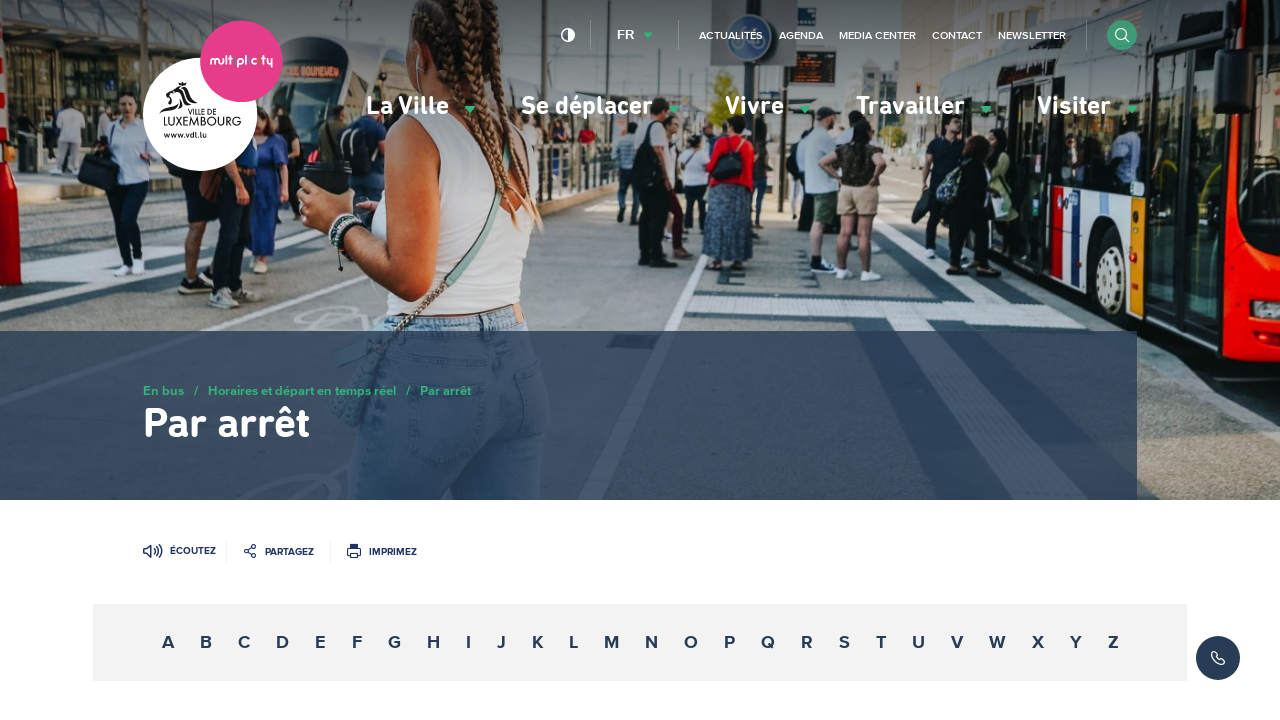

--- FILE ---
content_type: text/html; charset=UTF-8
request_url: https://www.vdl.lu/fr/se-deplacer/en-bus/horaires-et-depart-en-temps-reel/arrets/arret-avranches-quai-2
body_size: 52528
content:
<!DOCTYPE html>
<html lang="fr" dir="ltr" prefix="og: https://ogp.me/ns#">
<head>
    <meta charset="utf-8" />
<script>var _mtm = window._mtm = window._mtm || [];_mtm.push({"mtm.startTime": (new Date().getTime()), "event": "mtm.Start"});var d = document, g = d.createElement("script"), s = d.getElementsByTagName("script")[0];g.type = "text/javascript";g.async = true;g.src="https://piwik.vdl.lu/js/container_PKUXIhso.js";s.parentNode.insertBefore(g, s);</script>
<meta name="Generator" content="Drupal 10 (https://www.drupal.org)" />
<meta name="MobileOptimized" content="width" />
<meta name="HandheldFriendly" content="true" />
<meta name="viewport" content="width=device-width, initial-scale=1.0" />
<link rel="icon" href="/sites/default/files/favicon_0.png" type="image/png" />

        


















<meta name="apple-itunes-app" content="app-id=601293590">

        <title>Par arrêt | Ville de Luxembourg</title>
        <link rel="stylesheet" media="all" href="/sites/default/files/css/css_1hU6T61d7966Y_3uYOa2MBvvZeHbOFt_7o2LdRaJmGw.css?delta=0&amp;language=fr&amp;theme=vdl&amp;include=eJwlyUEOgCAMBdELoT2SKeGHNBYwthp7eyUu5w0eV-k7lfM6WFf8mSzM0SizId1FqerIrIt5fLtO2hqKMKG7eEzHC18qHZY" />
<link rel="stylesheet" media="all" href="/sites/default/files/css/css_34P8q0IQU6cOE2AVBRosb14ksqnbgquwrML-y9xn0L4.css?delta=1&amp;language=fr&amp;theme=vdl&amp;include=eJwlyUEOgCAMBdELoT2SKeGHNBYwthp7eyUu5w0eV-k7lfM6WFf8mSzM0SizId1FqerIrIt5fLtO2hqKMKG7eEzHC18qHZY" />

            

                <link rel="alternate" type="application/rss+xml"
                      title="RSS Feed - VDL.lu - News"
                      href="https://www.vdl.lu/fr/news/rss.xml"/>

                <link rel="alternate" type="application/rss+xml"
                      title="RSS Feed - VDL.lu - Agenda"
                      href="https://www.vdl.lu/fr/agenda/rss.xml"/>

                <!--
/**
 * @license
 * MyFonts Webfont Build ID 3358019, 2017-03-13T05:43:10-0400
 *
 * The fonts listed in this notice are subject to the End User License
 * Agreement(s) entered into by the website owner. All other parties are
 * explicitly restricted from using the Licensed Webfonts(s).
 *
 * You may obtain a valid license at the URLs below.
 *
 * Webfont: DINNextRoundedLTPro-Bold by Linotype
 * URL: http://www.myfonts.com/fonts/linotype/din-next-rounded/pro-rounded-bold/
 * Licensed pageviews: 5,000,000
 *
 * Webfont: DINNextRoundedLTPro-Regular by Linotype
 * URL: http://www.myfonts.com/fonts/linotype/din-next-rounded/pro-rounded-regular/
 * Licensed pageviews: 2,500,000
 *
 *
 * License: http://www.myfonts.com/viewlicense?type=web&buildid=3358019
 * Webfonts copyright: Copyright &#x00A9; 2008 - 2010 Linotype GmbH, www.linotype.com.
 * All rights reserved. This font software may not be reproduced, modified, disclosed or
 * transferred without the express written approval of Linotype GmbH.
 *
 * © 2017 MyFonts Inc
*/

-->                <script src="https://cdn-eu.readspeaker.com/script/5160/ReadSpeaker.js?pids=embhl" type="text/javascript"></script>

                </head>

<body class="path-se-deplacer" data-language="fr">
<!--STARTCONTENT-->
<a href="#main-content" class="visually-hidden focusable">
    Passer au contenu principal
</a>

 
  <div class="dialog-off-canvas-main-canvas" data-off-canvas-main-canvas>
    
<div class="page-wrapper">
  <header role="banner">

    <div class="header-navigation">

      


      <div class="mobile-form">
        <form class="form form-inline" action="/fr/search">
          <div class="form-item form-item-search">
            <input type="search" name="q" name="search" placeholder="Rechercher">
          </div>

          <div class="form-item form-item-submit">
            <button type="submit" class="btn btn-submit btn-circle"><i class="i i-search"></i></button>
          </div>
        </form>
      </div>
      <button id="menuToggle"><i class="i i-menu-hamburger"></i><span>menu</span></button>
      <div class="container">
        <div class="row">

          <div class="block block-vdl-branding">
            <a href="/fr" rel="home" title="Ville de Luxembourg, lien vers la page d'accueil">
              <svg aria-hidden="true"   width="94" height="102" viewBox="669 416 94 102" xmlns="http://www.w3.org/2000/svg">
  <g fill="none" fill-rule="evenodd">
    <path class="logo-vdl-background" d="M745.7162452 479.3018674c0 20.9778201-17.1724674 37.983403-38.3599234 37.983403-21.1838544 0-38.3563218-17.0055829-38.3563218-37.983403 0-20.9760368 17.1724674-37.98197636 38.3563218-37.98197636 21.187456 0 38.3599234 17.00593956 38.3599234 37.98197636" fill="#FFF"/>
    <path class="logo-vdl-content" d="M711.2099617 494.9903852c.1934023 0 .3284598-.1280331.3284598-.3434427v-2.1751368c0-.2136263-.1350575-.3427294-.3284598-.3427294-.1941226 0-.3291801.1291031-.3291801.3427294v1.3612883c0 .3605613-.188.6119913-.5341073.6119913-.3594329 0-.524023-.25143-.524023-.6119913v-1.3612883c0-.2136263-.1343371-.3427294-.3277394-.3427294-.1934023 0-.3291801.1291031-.3291801.3427294v1.5135728c0 .5984391.3644751 1.0396006.9691724 1.0396006.3342222 0 .5938927-.1223269.740115-.3252541h.0057624c.0288123.1679766.1350575.2906602.3291801.2906602zm-2.9395709.0057062c.2337395 0 .3396245-.1283898.3396245-.2970797 0-.1444385-.0821149-.2617725-.2755172-.2849539-.1645901-.0231815-.2286973-.0930826-.2286973-.289947v-2.8031768c0-.2157662-.1415403-.3427294-.3291801-.3427294-.1934023 0-.3291801.1269632-.3291801.3427294v2.855246c0 .5346008.2002452.8199114.7743295.8199114h.0486207zm-2.4245517-.3890923c0 .2261086.1869195.4126304.4163371.4126304.2294177 0 .4166974-.1865218.4166974-.4126304 0-.226822-.1872797-.4133438-.4166974-.4133438-.2294176 0-.4163371.1865218-.4163371.4133438zm-.9497242.3890923c.2355403 0 .3410652-.1283898.3410652-.2970797 0-.1444385-.082115-.2617725-.2762376-.2849539-.1642299-.0231815-.2286973-.0930826-.2286973-.289947v-2.8031768c0-.2157662-.1415402-.3427294-.3277395-.3427294-.1948429 0-.32918.1269632-.32918.3427294v2.855246c0 .5346008.1988046.8199114.7743295.8199114h.0464597zm-2.9482145-2.3202886c.2528276 0 .4411877.104495.528705.3719737.0410574.1219703.0590651.2906602.0590651.5117759 0 .2200459-.0180077.3890924-.0590651.5121326-.0875173.2685486-.2758774.3734003-.528705.3734003-.2459847 0-.434705-.1048517-.5225824-.3734003-.0410575-.1219703-.0594253-.2910168-.0594253-.5117759 0-.2214724.0183678-.389449.0594253-.5121326.0878774-.2674787.2765977-.3719737.5225824-.3719737zm.9162299-1.6975982c-.1930422 0-.3284598.1269632-.3284598.343086v1.1045088h-.0057625c-.1231724-.1797457-.364475-.3298904-.7642452-.3298904-.4692797 0-.8215095.2660521-.9691724.7075703-.0695096.2154095-.098682.4418748-.098682.7564298 0 .3138417.0291724.5410202.098682.7560731.1476629.4422315.4998927.7089969.9691724.7089969.3997702 0 .6291878-.1390889.7642452-.3309603h.0057625c.0298927.1797457.1354176.2963664.3284598.2963664.1937624 0 .3280996-.1280331.3280996-.3434427v-3.3256519c0-.2161228-.1343372-.343086-.3280996-.343086zm-3.9253104 4.0121806c.2164521 0 .3180153-.0987888.4408276-.3955118l.7923372-1.9996709c.0237701-.0584886.0295325-.1048516.0295325-.1576341 0-.1747527-.129295-.3084921-.3165747-.3084921-.1534253 0-.2531877.0816702-.3064904.2328848l-.6158621 1.6975982h-.011885l-.6399924-1.6975982c-.0533026-.1512146-.1527049-.2328848-.3054099-.2328848-.188 0-.3234176.1337394-.3234176.3084921 0 .0527825.0054023.0991455.0298927.1576341l.7923371 1.9996709c.1238928.296723.2229349.3955118.434705.3955118zm-2.3762912-.3833861c0 .2261086.188.4126304.4166974.4126304.2286973 0 .4163371-.1865218.4163371-.4126304 0-.226822-.1876398-.4133438-.4163371-.4133438-.2286974 0-.4166974.1865218-.4166974.4133438zm-1.4978774.3833861c.1818774 0 .3057702-.0941525.3756399-.3141983l.7051801-2.0988163c.011885-.0406567.0237701-.0927259.0237701-.134096 0-.1804589-.1357778-.3141983-.3237778-.3141983-.1577471 0-.2636322.0934392-.3169349.2742549l-.47 1.662291h-.011885l-.5283448-1.645529c-.0644675-.1975777-.1707127-.2910169-.3345824-.2910169-.1703525 0-.2816399.0934392-.340705.2910169l-.4880077 1.645529h-.0111647l-.4988123-1.662291c-.0536628-.1808157-.1581073-.2742549-.317295-.2742549-.188 0-.3230575.1337394-.3230575.3141983 0 .0413701.0054023.0877331.02341.134096l.7048199 2.0988163c.0767127.2200458.2006054.3141983.3821226.3141983.1825977 0 .3043295-.0941525.3756399-.3141983l.486567-1.5642155h.0122452l.4937701 1.5642155c.0637472.2200458.1941226.3141983.3814023.3141983zm-4.5555785 0c.1818774 0 .3050498-.0941525.3756398-.3141983l.70482-2.0988163c.011885-.0406567.0234099-.0927259.0234099-.134096 0-.1804589-.1361379-.3141983-.3223371-.3141983-.1599081 0-.2647127.0934392-.3176552.2742549l-.4696399 1.662291h-.011885l-.5290651-1.645529c-.0641073-.1975777-.1696322-.2910169-.3349426-.2910169-.1696322 0-.2812797.0934392-.3403448.2910169l-.4869272 1.645529h-.0118851l-.4991724-1.662291c-.0536628-.1808157-.1584674-.2742549-.3176551-.2742549-.1876399 0-.3219771.1337394-.3219771.3141983 0 .0413701.0050422.0877331.02341.134096l.7040996 2.0988163c.0759924.2200458.1995249.3141983.3810422.3141983.1822375 0 .3064904-.0941525.376-.3141983l.4880076-1.5642155h.0118851l.4930498 1.5642155c.0648276.2200458.1934023.3141983.3821226.3141983zm-4.556659 0c-.1872797 0-.3169349-.0941525-.3814023-.3141983l-.4930498-1.5642155h-.0118851l-.4876475 1.5642155c-.0702299.2200458-.1934023.3141983-.3756398.3141983-.1822376 0-.30541-.0941525-.3817625-.3141983l-.7051801-2.0988163c-.0180076-.0463629-.0230498-.0927259-.0230498-.134096 0-.1804589.1350575-.3141983.3226974-.3141983.1591877 0 .2647126.0934392.3165747.2742549l.4995325 1.662291h.0118851l.4872873-1.645529c.0594253-.1975777.1710728-.2910169.3410652-.2910169.1642299 0 .2697548.0934392.3345824.2910169l.5287049 1.645529h.0122452l.4696399-1.662291c.0522222-.1808157.1591877-.2742549.3165747-.2742549.1883602 0 .3230575.1337394.3230575.3141983 0 .0413701-.0115249.0934393-.02341.134096l-.7044598 2.0988163c-.0709501.2200458-.1941226.3141983-.3763601.3141983zm19.8109502-23.3098777c-10.6392874 1.6911787-6.4118084-9.8581952-11.4672797-9.818965 1.2428889-.6925916 3.5705594-2.9715101 5.6007433 3.2421985 1.6678697 5.1020672 4.0776552 5.615983 5.8665364 6.5767665zm-12.4245671-11.8418173l-.5935325-1.8548757 1.8148122.635886 1.0105901-1.1565779.8535632 1.134823 1.8555096-.6426622-.8568046 1.9900416s-1.0883832-.2870938-1.9768813.3619879c-.897862-.6465852-1.5580229-.67048-2.1072567-.4686227zm-.9911417 13.876082c-2.2830115 5.0557042-10.7264445 1.4607904-12.363341 5.7843162 1.0303984-6.4013004 11.4035325-3.7942746 12.8261379-8.0325639l-.0504214.5467265c-.0641073.6886685-.2330192 1.25608-.4123755 1.7015212zm1.1823831-4.7614776c.2751571.0292443 2.0251418 2.2999602 1.9311418 4.467251-.0839157 1.922637-2.6082299 2.1027393-3.1783525 2.0963198 1.7550268-1.9197838 1.7082069-3.0763617 1.2472107-6.5635708zm7.9972031 3.7354293c-6.2918774 2.503244-5.0839234-2.7985406-7.2192721-6.8431753-.6619616-1.2542968-2.1086973-1.8138622-3.0022375-1.4272663-.0601456.0271045-1.0253563.5246149-1.1312414.4611333-.1361379-.0820268-.0284521-.9696995-.0284521-.9696995s-.8532031-.4465111-1.1402452.0984322c-.2870421.5428034.3950881.8455893.3950881.8455893s.2013257-.0110558.3295403-.2243255c.129295-.2157661.169272.0998587.0439387.4272527-.126774.3277506-.3922069.3751834-.5913717.385526-.3489885.0174752-.4534329-.3459392-.7267893-.4443713-.2733563-.096649-1.3487739.1062782-1.6322145.7550032l.4970115.0795303c-.1498238.7953034-1.4939157.8070725-.5992951 1.3106457 2.1918928 1.2350383 1.8965671 5.3806017.6082989 5.56855-1.2680996.1194739-1.3059157-.799583-1.379387-1.1166344-.0777931-.3445126.3572721-.4069243.3572721-.4069243l-.1451418-.8252609.2683142.1640536c.1930421-.0495728.7401149-.5713346.7401149-.5713346.1674713-.2428706-.138659-1.234325-.2463448-1.410861-.430023-.699011-1.113954-.6679835-1.5713487-.5342441l-.0349348.3744702s-.0482606-.1258933-.1325364-.3174081c-.0133257.0049929-.3129732-.6772561-.5269043-1.1419558-.6468352-1.401945.2139311-1.5945297 1.0073487-2.2125838.3814023-.2974363 1.8789195-1.0231952 2.3579234-1.1569346.246705-.0688312.8852567-.3070655 1.5371341-.6226904.0471801-.1865218.1455019-.4158402.3558314-.5424468.1883601-.1141243.5859693-.2236122.9508046-.3077789 1.3354483-1.8167153 3.8604828-1.8341906 3.9908582-1.5028737-.6882528.3213311-1.6134866 1.0374608-1.7525057 1.4215602-.0104445.0770339-.0947203.2492902.0277318.2653389 2.6939463.3388064 2.9795479 2.6387666 3.9588046 5.4801037 1.0642529 3.090984 1.5230881 4.0253763 4.4342069 4.94158zm-.8384368 6.9865438l-1.5306513-3.9622512-.0363755-.0948658h.6169425l.0165671.0452931 1.0051877 2.6744304 1.0048276-2.6744304.0172873-.0452931h.6115403l-.0370958.0948658-1.5360537 3.9622512-.065908.1708298-.0662682-.1708298zm2.5556475-4.057117h.0709502v3.8834342h-.5665211v-3.8834342h.4955709zm2.4425594 3.8834342h-1.5331724v-3.8834342h.5665211v3.3552529h1.0379616v.5281813h-.0713103zm2.1007739-.070971v.070971h-1.6037624v-3.8834342h.5661609v3.3559662h1.0376015v.456497zm2.4512031.070971h-2.0251418v-3.8834342h2.0971725v.527468h-1.5302912v.976119h1.489954v.5278246h-1.489954v1.3238413h1.5302912v.5281813h-.0720307zm2.968023 0h-.8427586v-3.8834342h.8474406c.6288276 0 1.0581303.134096 1.4344904.447581.4422682.3630578.676728.8826798.676728 1.5018038 0 .6020054-.2380613 1.1152079-.6882529 1.4846851-.385364.3191913-.7995402.4493643-1.4276475.4493643zm.0223295-.5281813c.9277548 0 1.5277701-.553146 1.5277701-1.4105044 0-.4076375-.1336168-.7557165-.3860843-1.00465-.2729961-.2703318-.667364-.4126305-1.1416858-.4126305h-.2982069v2.8277849h.2982069zm4.7504215.5281813h-2.0258621v-3.8834342h2.0968122v.527468h-1.529931v.976119h1.489954v.5278246h-1.489954v1.3238413h1.529931v.5281813h-.0709501zm-34.1436092 6.5792629h1.5961992v.7361014h-2.3917778v-5.9016502h.7955786v5.1655488zm5.6929425-5.1655488h.726069v3.7760861c0 .640879-.112728 1.034251-.3997702 1.4080079-.4001302.5149857-1.0512873.8216946-1.7395402.8216946-.6914942 0-1.3624598-.3152683-1.7478237-.8216946-.2870422-.3641277-.3990499-.7592829-.3990499-1.4080079v-3.7760861h.7955786v3.6041864c0 .582747.0432184.8334637.1815172 1.0681317.2171724.3466524.697977.5888098 1.1697778.5888098.4595556 0 .9479234-.2482203 1.1600536-.5873833.1397395-.2360945.1822376-.4868112.1822376-1.0695582v-3.6041864h.0709502zm4.0686513 2.8520363l1.6639081 2.9454755.0590651.1041384h-.8866973l-.0205287-.0353072-1.273502-2.2575203-1.2897088 2.2575203-.0194483.0353072h-.8967816l.0601456-.1041384 1.6988429-2.9461888-1.5504597-2.746828-.0590652-.104495h.9039847l.0205288.0363771 1.1424061 2.0578029 1.1672567-2.0581595.0205287-.0360205h.9050652l-1.6455403 2.8520363zm2.4828966-2.8520363h3.0803908v.736458h-2.354682v1.5784811h2.2934559v.7371713h-2.2934559v2.1134384h2.354682v.7361014h-3.1509809v-5.9016502h.0705901zm9.5437011-.2674787l.8989426 6.0892419.011885.079887h-.8071034l-.0082836-.0599152-.5085364-3.7685967-1.877839 4.0303692-.0648276.1383756-.0641073-.1387323-1.8533487-4.0317957-.5413103 3.7703799-.0090038.0599152h-.8074636l.0126053-.0809569.9605288-6.080326.0360153-.2321715 2.2675249 4.9383702 2.3204674-4.9472861.0338544.2332414zm4.6733487 2.9900553c.6435939.2350246 1.0231954.7817511 1.0231954 1.4861117 0 .5139158-.2164521.971126-.6104598 1.289604-.3698774.2938699-.7624444.4033579-1.4488965.4033579h-1.5191265v-5.9016502h1.1265594c.6223448 0 1.0430038.1169774 1.3602989.3783932.3511494.2753248.5683218.7525068.5683218 1.2468074 0 .4721891-.1559464.8152751-.4998927 1.097376zm-1.341931-.1825988c.7257088 0 1.0638927-.2906602 1.0638927-.9147772 0-.2756814-.0745518-.4885944-.2214943-.6337462-.1710728-.1690465-.4473103-.2549964-.8247509-.2549964h-.4350652v1.8035198h.4174177zm1.5781915 1.6423193c0-.3188347-.1858391-.6419489-.4530728-.7863874-.2117701-.1194739-.4973716-.171543-.9594482-.171543h-.5830882v1.9411821h.6706054c.533387 0 .7523601-.0520692.9760153-.2350246.2214943-.1779625.3489885-.4507908.3489885-.7482271zm4.570705-4.2771629c.8189885 0 1.5940383.3206178 2.1814483.9030081.585249.5791806.907226 1.3413166.907226 2.1469625 0 .8063591-.321977 1.5688517-.907226 2.1480323-.58741.5820337-1.3624598.9026515-2.1814483.9026515-.8384368 0-1.6206897-.3174081-2.2023372-.8919524-.5830881-.5781106-.9054252-1.3562953-.9054252-2.1929687 0-1.6344732 1.4229655-3.0157333 3.1077624-3.0157333zm-.0090038.745374c-.6100996 0-1.1881456.2382344-1.6257318.6726198-.4361456.4315323-.676728.9993005-.676728 1.5977395 0 .644802.2456245 1.2425277.6893333 1.6822627.4293027.4236863 1.0019464.6572844 1.6131265.6572844 1.2695402 0 2.3013793-1.030328 2.3013793-2.2963939 0-.6273267-.2423832-1.2139967-.6842912-1.6508786-.4318238-.4279659-1.0051877-.6626339-1.6170881-.6626339zm7.7123218-.6505082h.7246284v3.7760861c0 .640879-.1112874 1.034251-.3983295 1.4080079-.4008506.5149857-1.0516475.8216946-1.7402606.8216946-.6914942 0-1.3617394-.3152683-1.7474636-.8216946-.2874023-.3641277-.3986896-.7592829-.3986896-1.4080079v-3.7760861h.7955785v3.6041864c0 .582747.0435786.8334637.1815173 1.0681317.2160919.3466524.6976168.5888098 1.1690574.5888098.4599157 0 .9482836-.2482203 1.160774-.5873833.1390191-.2360945.1822375-.4868112.1822375-1.0695582v-3.6041864h.0709502zm3.8147433 3.3113864l1.7823985 2.4793493.0795938.1116278h-.9680919l-.0212491-.0303143-1.7330574-2.4918316h-.0569042v2.5221459h-.7955786v-5.9023635h1.0113104c.6817701 0 1.0973869.0941525 1.4366513.3234709.4184981.2845974.6760077.7970866.6760077 1.335967 0 .8987285-.5377088 1.520349-1.4110805 1.6519485zm.6327893-1.6519485c0-.259276-.0770728-.4661262-.2283372-.6173409-.2056475-.2022139-.545272-.305639-1.0087893-.305639h-.3129731v1.9329795h.3389042c.8042222 0 1.2111954-.3395196 1.2111954-1.0099996zm7.4058314 1.2086471h.0702299v.2168361c0 .6925915-.0968812 1.1287601-.3486284 1.5560128-.4926896.8238344-1.4647433 1.3559387-2.4774942 1.3559387-.8078238 0-1.5717088-.3159815-2.1519157-.8901691-.5816475-.5766841-.9018238-1.3381068-.9018238-2.1426828 0-1.7150735 1.3786667-3.0588865 3.1401763-3.0588865.970613 0 1.7092873.3819596 2.4710115 1.2771217l.0435785.0520692-.0504215.0456497-.4797241.4322456-.0579847.050286-.0457394-.0602719c-.5553564-.7278987-1.1359234-1.0517263-1.8807203-1.0517263-.6353104 0-1.2274023.2396609-1.6664292.6740464-.4375862.4336721-.6781685 1.016419-.6781685 1.6394661 0 .6109214.2413026 1.1876055.6803295 1.6223475.4339846.4290359 1.005908.6658437 1.6127662.6658437.6662836 0 1.3927127-.3962251 1.7276552-.9433082.1282146-.2004308.1894406-.3976517.2182529-.7043606h-1.7208123v-.7364581h2.4958621z" fill="#1A1918"/>
    <path class="logo-multiplicity-background" d="M762.7342069 443.6961719c0 15.1350151-12.391433 27.405155-27.6756169 27.405155-15.2859846 0-27.6774176-12.2701399-27.6774176-27.405155 0-15.1353718 12.391433-27.40586834 27.6774176-27.40586834 15.2841839 0 27.6756169 12.27049654 27.6756169 27.40586834" fill="#86CCCC"/>
    <path d="M722.9001762 441.4176099c-.3309808 0-.6007356.2631991-.6007356.5920196v2.1302004c0 .3812463-.3417854.6947314-.763885.6947314-.4224598 0-.7664062-.3134851-.7664062-.6947314v-.8366734c0-1.0417404-.8838161-1.8855466-1.9653563-1.8855466-.5312261 0-1.0145517.2018573-1.3642605.5303211-.3587127-.3284638-.83735635-.5303211-1.3664215-.5303211-1.08586206 0-1.96787738.8438062-1.96787738 1.8855466v2.1330535c0 .331317.2697548.5955859.60361685.5955859.32773947 0 .59677395-.2642689.59677395-.5955859v-2.1330535c0-.3851693.34502682-.6979411.7674866-.6979411.420659 0 .7656858.3127718.7656858.6979411v2.1330535c0 .331317.26687358.5955859.59677398.5955859h.0039617c.3288199 0 .5978544-.2642689.5978544-.5955859v-2.1330535c0-.3851693.3450268-.6979411.7664061-.6979411.4195785 0 .7649655.3127718.7649655.6979411v.8366734c0 1.0374607.8816552 1.8837634 1.966797 1.8837634 1.0804597 0 1.9642758-.8463027 1.9642758-1.8837634v-2.1302004c0-.3288205-.2668735-.5920196-.5996552-.5920196m32.5092338 0c-.3327816 0-.6007357.2631991-.6007357.5920196v2.1302004c0 .3812463-.3468276.6947314-.7664061.6947314-.4220996 0-.7638851-.3134851-.7638851-.6947314v-2.1302004c0-.3288205-.2697547-.5920196-.6032567-.5920196-.3299003 0-.5978544.2631991-.5978544.5920196v2.1302004c0 1.0374607.8838161 1.8837634 1.9649962 1.8837634.2747969 0 .5341073-.0531391.7664061-.1483616v1.4386789c0 .3277505.2679541.5948726.6007357.5948726.3309808 0 .6007356-.2671221.6007356-.5948726v-5.3042811c0-.3288205-.2697548-.5920196-.6007356-.5920196m-30.4635633-1.9347626c-.3288199 0-.5967739.2642689-.5967739.5948726v5.3584901c0 .331317.267954.5955859.5967739.5955859.3299004 0 .6018161-.2642689.6018161-.5955859v-5.3584901c0-.3306037-.2719157-.5948726-.6018161-.5948726m3.6948123 1.9005254h-.3612337v-1.3056528c0-.3306037-.2690345-.5948726-.6007356-.5948726-.3320613 0-.5989349.2642689-.5989349.5948726v1.3056528h-.3659157c-.3327816 0-.5996552.2635556-.5996552.5959425 0 .3256108.2668736.5927328.5996552.5927328h.3659157v2.864162c0 .331317.2668736.5955859.5989349.5955859.3317011 0 .6007356-.2642689.6007356-.5955859v-2.864162h.3612337c.3327816 0 .6007356-.267122.6007356-.5927328 0-.3323869-.267954-.5959425-.6007356-.5959425m22.2084904-.1793891h-.3648352v-1.1262637c0-.3306037-.2675939-.5948726-.6000153-.5948726-.3299004 0-.6000154.2642689-.6000154.5948726v1.1262637h-.3630345c-.3317011 0-.5996551.2671221-.5996551.5948727 0 .3306036.267954.5927328.5996551.5927328h.3630345v3.0446209c0 .331317.270115.5955859.6000154.5955859.3324214 0 .6000153-.2642689.6000153-.5955859v-3.0446209h.3648352c.3317012 0 .5985747-.2621292.5985747-.5927328 0-.3277506-.2668735-.5948727-.5985747-.5948727m-12.7908429-1.7211363c-.3317011 0-.6043372.2642689-.6043372.5948726v5.3584901c0 .331317.2726361.5955859.6043372.5955859.3324215 0 .6000153-.2642689.6000153-.5955859v-5.3584901c0-.3306037-.2675938-.5948726-.6000153-.5948726" fill="#FFF"/>
    <path d="M730.6049349 439.4828473c.3309808 0 .5949731.2728283.5881302.6005788l-.0018007.1019986c-.0018008.3238275-.2686744.5834602-.5985747.5834602h-.0097242c-.3306207-.0057062-.5949732-.272115-.5881303-.602362v-.0984322c.004682-.3273939.2726361-.5852434.5978545-.5852434h.0122452zm-.0122452 1.9347626c.3335019 0 .6003754.2631991.6003754.5920196v3.4265805c0 .331317-.2668735.5955859-.6003754.5955859-.3270192 0-.5978545-.2642689-.5978545-.5955859v-3.4265805c0-.3288205.2708353-.5920196.5978545-.5920196z" fill="#777776"/>
    <path d="M740.3305134 439.4764278c.3299004.0064195.5938927.2763947.5902912.6030753v.1019986c-.0068429.3238275-.2737165.5827469-.6046973.5827469h-.0050422c-.3288199-.0010699-.5956935-.2703318-.589931-.602362v-.0984322c.004682-.3245408.2708352-.5870266.5989349-.5870266h.0104444zm-.0104444 1.9308396c.3288199 0 .6007356.2649823.6007356.5955859v3.4333567c0 .331317-.2719157.5955859-.6007356.5955859-.3309809 0-.5989349-.2642689-.5989349-.5955859v-3.4333567c0-.3306036.267954-.5955859.5989349-.5955859z" fill="#946EA2"/>
    <path d="M744.5752797 444.6487527c-.1869195.1255367-.4044521.1897316-.6284674.1897316-.6241456 0-1.1323219-.5049998-1.1323219-1.1209141 0-.6166276.5081763-1.1187743 1.1323219-1.1187743.1966436 0 .3871647.0509993.5567969.1462217.2910038.158704.6569195.0606285.815387-.225752.1678314-.284954.0677088-.644802-.2229349-.8102822-.3482682-.1979342-.7458774-.2981496-1.149249-.2981496-1.2850269 0-2.3309119 1.0328245-2.3309119 2.3067364 0 1.2746252 1.045885 2.3095895 2.3309119 2.3095895.465318 0 .9104674-.1330261 1.2951111-.3898057.2744368-.1833121.35259-.5524327.1649502-.824191-.1851188-.273185-.5560767-.3466524-.8315939-.1644103m-10.0688046.2264653h-1.1517701v-1.1423124c0-.6308931.5139387-1.1415991 1.1517701-1.1415991.6342299 0 1.1528506.510706 1.1528506 1.1415991 0 .6259002-.5186207 1.1423124-1.1528506 1.1423124zm0-3.4736568c-1.299433 0-2.3579234 1.04709-2.3579234 2.3313444v3.5867112c0 .3288205.274797.5959425.6064981.5959425.3280996 0 .5996552-.267122.5996552-.5959425v-1.2960235h1.1517701c1.2997931 0 2.3550421-1.0075032 2.3550421-2.2906877 0-1.2842544-1.055249-2.3313444-2.3550421-2.3313444z" fill="#FFF"/>
    <path d="M747.1791877 439.4764278c.3270192.0064195.5949732.2763947.5892108.6030753v.1019986c-.0064828.3238275-.2733564.5827469-.606138.5827469h-.0039616c-.3291801-.0010699-.596774-.2738982-.5884905-.602362v-.0984322c.0057625-.3245408.2697548-.5870266.5971341-.5870266h.0122452zm-.0122452 1.9308396c.3317012 0 .601456.2649823.601456.5955859v3.4333567c0 .331317-.2697548.5955859-.601456.5955859-.3288199 0-.5971341-.2642689-.5971341-.5955859v-3.4333567c0-.3306036.2683142-.5955859.5971341-.5955859z" fill="#A0721E"/>
  </g>
</svg>
            </a>

                          <style>
                .logo-multiplicity-background {
                  fill: #E63D8A !important;
                }
              </style>
                      </div>

          
          <div class="menu-wrapper">
            <div class="menu-container">


              <div class="block block-main-menu">
                
<nav data-component="Menu" role="navigation" aria-labelledby="block-vdl-main-menu-menu" id="block-vdl-main-menu" class="block block-menu navigation menu--main">
                        
    <h2 class="visually-hidden" id="block-vdl-main-menu-menu" aria-hidden="true">Navigation principale</h2>
    

                
              <ul>
    
    
    
            
            <li class="has-submenu">
      
                        
          <a href="" role="button" aria-expanded="false" aria-controls="menu-item-la-ville">            La Ville <i class="i i-arrow-full-green"></i>
          </a>


              
      
                  <div class="submenu" id="menu-item-la-ville">
          <nav role="navigation" class="submenu-column quick-access">
                          <p class="submenu-column-heading">Accès rapides</p>
              <ul><li>
            <a href="/fr/la-ville/participez-vous-aussi/report-it-signalez-un-incident">
                                <span class="quick-access-icon"><i aria-hidden="true" class="i i-menu-ville-report-it"></i></span>
                                <span class="quick-access-text">Report-it </span>
            </a>
        </li><li>
            <a href="/fr/la-ville/vie-politique/conseil-communal/reglements-communaux/reglements-communaux-votes-par-le-conseil-communal">
                                <span class="quick-access-icon"><i aria-hidden="true" class="i i-menu-ville-reglements-communaux"></i></span>
                                <span class="quick-access-text">Règlements communaux</span>
            </a>
        </li><li>
            <a href="/fr/la-ville/vie-politique/conseil-communal/seances-du-conseil-communal-0">
                                <span class="quick-access-icon"><i aria-hidden="true" class="i i-menu-ville-seances-cc"></i></span>
                                <span class="quick-access-text">Séances du Conseil communal</span>
            </a>
        </li><li>
            <a href="/fr/la-ville/les-services-a-votre-ecoute">
                                <span class="quick-access-icon"><i aria-hidden="true" class="i i-menu-ville-annuaire"></i></span>
                                <span class="quick-access-text">Contactez les services communaux</span>
            </a>
        </li></ul>
                      </nav>
          <div class="submenu-column submenu-links">
        
                                                        <ul>
    
          <li class="header">
        <span href="#" class="back">Retour</span>
        <div class="title">
          <h3 class="level-1">La Ville</h3>
                  </div>
      </li>
    
    
            
            <li class="has-sublinks">
      
                                  <a href="/fr/la-ville/en-bref" data-drupal-link-system-path="node/2664">            En bref <i class="i i-arrow-full-green"></i>
          </a>
              
      
        
                                                        <ul>
    
          <li class="header">
        <span href="#" class="back">Retour</span>
        <div class="title">
          <h3 class="level-1">La Ville</h3>
          <h4 class="level-2">En bref</h4>         </div>
      </li>
    
    
            
              <li>
      
              <a href="/fr/la-ville/en-bref/multiplicity" data-drupal-link-system-path="node/7471">multiplicity</a>
      
      
      </li>
    
            
              <li>
      
              <a href="/fr/la-ville/en-bref/histoire-de-la-ville" data-drupal-link-system-path="node/2666">Histoire de la Ville</a>
      
      
      </li>
    
            
              <li>
      
              <a href="/fr/la-ville/en-bref/la-ville-en-chiffres" data-drupal-link-system-path="node/2667">La ville en chiffres</a>
      
      
      </li>
    
            
              <li>
      
              <a href="/fr/la-ville/en-bref/les-24-quartiers-de-la-ville" data-drupal-link-system-path="node/2668">Les 24 quartiers de la Ville</a>
      
      
      </li>
    
            
              <li>
      
              <a href="/fr/la-ville/en-bref/archives-municipales" data-drupal-link-system-path="node/2669">Archives municipales</a>
      
      
      </li>
    
            
              <li>
      
              <a href="/fr/la-ville/en-bref/reseaux-partenariats" data-drupal-link-system-path="la-ville/en-bref/reseaux-partenariats">Réseaux et partenariats</a>
      
      
      </li>
    
            
              <li>
      
              <a href="/fr/la-ville/en-bref/restez-informes" data-drupal-link-system-path="node/149711">Restez informés</a>
      
      
      </li>
        </ul>
  

              
      </li>
    
            
            <li class="has-sublinks">
      
                                  <a href="/fr/la-ville/engagements-de-la-ville" data-drupal-link-system-path="node/2671">            Engagements de la Ville <i class="i i-arrow-full-green"></i>
          </a>
              
      
        
                                                        <ul>
    
          <li class="header">
        <span href="#" class="back">Retour</span>
        <div class="title">
          <h3 class="level-1">La Ville</h3>
          <h4 class="level-2">Engagements de la Ville</h4>         </div>
      </li>
    
    
            
              <li>
      
              <a href="/fr/la-ville/engagements-de-la-ville/relations-internationales" data-drupal-link-system-path="node/189793">Relations internationales</a>
      
      
      </li>
    
            
              <li>
      
              <a href="/fr/la-ville/engagements-de-la-ville/camion-fuite" data-drupal-link-system-path="node/200111">Camion fuite</a>
      
      
      </li>
    
            
              <li>
      
              <a href="/fr/la-ville/engagements-de-la-ville/developpement-urbain" data-drupal-link-system-path="node/2678">Développement urbain</a>
      
      
      </li>
    
            
              <li>
      
              <a href="/fr/la-ville/engagements-de-la-ville/actions-sociales" data-drupal-link-system-path="node/2672">Actions sociales</a>
      
      
      </li>
    
            
              <li>
      
              <a href="/fr/la-ville/engagements-de-la-ville/actions-environnementales" data-drupal-link-system-path="node/2677">Actions environnementales</a>
      
      
      </li>
    
            
              <li>
      
              <a href="/fr/la-ville/engagements-de-la-ville/ville-intelligente" data-drupal-link-system-path="node/9169">Ville intelligente</a>
      
      
      </li>
    
            
              <li>
      
              <a href="/fr/la-ville/engagements-de-la-ville/citymap-portail-de-cartes-interactives" data-drupal-link-system-path="node/178150">Citymap - portail de cartes interactives</a>
      
      
      </li>
    
            
              <li>
      
              <a href="/fr/la-ville/engagements-de-la-ville/kids-city-map-plan-de-ville-pour-enfants" data-drupal-link-system-path="node/199757">KIDS CITY MAP - plan de ville pour enfants</a>
      
      
      </li>
    
            
              <li>
      
              <a href="/fr/la-ville/engagements-de-la-ville/makerspace" data-drupal-link-system-path="node/219706">Makerspace</a>
      
      
      </li>
        </ul>
  

              
      </li>
    
            
            <li class="has-sublinks">
      
                                  <a href="/fr/la-ville/vie-politique" data-drupal-link-system-path="node/2688">            Vie politique <i class="i i-arrow-full-green"></i>
          </a>
              
      
        
                                                        <ul>
    
          <li class="header">
        <span href="#" class="back">Retour</span>
        <div class="title">
          <h3 class="level-1">La Ville</h3>
          <h4 class="level-2">Vie politique</h4>         </div>
      </li>
    
    
            
              <li>
      
              <a href="/fr/la-ville/vie-politique/organisation-et-fonctionnement-des-organes-politiques" data-drupal-link-system-path="node/7474">Organisation et fonctionnement des organes politiques</a>
      
      
      </li>
    
            
              <li>
      
              <a href="/fr/la-ville/vie-politique/college-echevinal" data-drupal-link-system-path="node/2690">Collège échevinal</a>
      
      
      </li>
    
            
              <li>
      
              <a href="/fr/la-ville/vie-politique/conseil-communal" data-drupal-link-system-path="node/2691">Conseil communal</a>
      
      
      </li>
    
            
              <li>
      
              <a href="/fr/la-ville/vie-politique/commissions" data-drupal-link-system-path="node/2692">Commissions</a>
      
      
      </li>
    
            
              <li>
      
              <a href="/fr/la-ville/vie-politique/budget" data-drupal-link-system-path="node/2693">Budget</a>
      
      
      </li>
        </ul>
  

              
      </li>
    
            
            <li class="has-sublinks">
      
                                  <a href="/fr/la-ville/participez-vous-aussi" data-drupal-link-system-path="node/2680">            Participez vous aussi <i class="i i-arrow-full-green"></i>
          </a>
              
      
        
                                                        <ul>
    
          <li class="header">
        <span href="#" class="back">Retour</span>
        <div class="title">
          <h3 class="level-1">La Ville</h3>
          <h4 class="level-2">Participez vous aussi</h4>         </div>
      </li>
    
    
            
              <li>
      
              <a href="/fr/la-ville/participez-vous-aussi/amenagement-de-lespace-public-par-participations-citoyennes-placemaking" data-drupal-link-system-path="node/87235">Aménagement de l&#039;espace public par participations citoyennes - Placemaking</a>
      
      
      </li>
    
            
              <li>
      
              <a href="/fr/la-ville/participez-vous-aussi/lannee-des-24-quartiers" data-drupal-link-system-path="node/184723">L&#039;année des 24 quartiers</a>
      
      
      </li>
    
            
              <li>
      
              <a href="/fr/la-ville/participez-vous-aussi/parrainage-de-parterres-darbres" data-drupal-link-system-path="node/97518">Parrainage de parterres d’arbres</a>
      
      
      </li>
    
            
              <li>
      
              <a href="/fr/la-ville/participez-vous-aussi/participation-des-jeunes" data-drupal-link-system-path="node/35746">Participation des jeunes</a>
      
      
      </li>
    
            
              <li>
      
              <a href="/fr/la-ville/participez-vous-aussi/report-it-signalez-un-incident" data-drupal-link-system-path="node/2681">Report-it, signalez un incident</a>
      
      
      </li>
    
            
              <li>
      
              <a href="/fr/la-ville/participez-vous-aussi/veillez-a-la-proprete" data-drupal-link-system-path="node/2682">Veillez à la propreté</a>
      
      
      </li>
    
            
              <li>
      
              <a href="/fr/la-ville/participez-vous-aussi/reduisez-vos-dechets" data-drupal-link-system-path="node/2683">Réduisez vos déchets</a>
      
      
      </li>
    
            
              <li>
      
              <a href="/fr/la-ville/participez-vous-aussi/economisez-leau" data-drupal-link-system-path="node/2684">Économisez l&#039;eau</a>
      
      
      </li>
        </ul>
  

              
      </li>
    
            
              <li>
      
              <a href="/fr/la-ville/les-services-a-votre-ecoute" data-drupal-link-system-path="la-ville/les-services-a-votre-ecoute">Les services à votre écoute</a>
      
      
      </li>
        </ul>
  

                  </div>
          </div>
              
      </li>
    
            
            <li class="has-submenu">
      
                        
          <a href="" role="button" aria-expanded="false" aria-controls="menu-item-se-dplacer">            Se déplacer <i class="i i-arrow-full-green"></i>
          </a>


              
      
                  <div class="submenu" id="menu-item-se-dplacer">
          <nav role="navigation" class="submenu-column quick-access">
                          <p class="submenu-column-heading">Accès rapides</p>
              <ul><li>
            <a href="/fr/se-deplacer/en-bus/horaires-et-depart-en-temps-reel/lignes">
                                <span class="quick-access-icon"><i aria-hidden="true" class="i i-menu-deplacer-bus"></i></span>
                                <span class="quick-access-text">Départs en temps réel</span>
            </a>
        </li><li>
            <a href="/fr/redirect/parkings">
                                <span class="quick-access-icon"><i aria-hidden="true" class="i i-menu-deplacer-parking"></i></span>
                                <span class="quick-access-text">Disponibilités des parkings en temps réel</span>
            </a>
        </li><li>
            <a href="/fr/se-deplacer/informations-trafic/trafic-info">
                                <span class="quick-access-icon"><i aria-hidden="true" class="i i-menu-deplacer-infotrafic"></i></span>
                                <span class="quick-access-text">Trafic Info</span>
            </a>
        </li><li>
            <a href="/fr/se-deplacer/en-bus/reseau-et-plans/plan-du-reseau-avl">
                                <span class="quick-access-icon"><i aria-hidden="true" class="i i-menu-deplacer-reseau"></i></span>
                                <span class="quick-access-text">Plan du réseau des bus</span>
            </a>
        </li></ul>
                      </nav>
          <div class="submenu-column submenu-links">
        
                                                        <ul>
    
          <li class="header">
        <span href="#" class="back">Retour</span>
        <div class="title">
          <h3 class="level-1">Se déplacer</h3>
                  </div>
      </li>
    
    
            
              <li>
      
              <a href="/fr/se-deplacer/notre-plan-de-mobilite-pour-demain" data-drupal-link-system-path="node/114517">Notre plan de mobilité pour demain</a>
      
      
      </li>
    
            
            <li class="has-sublinks">
      
                                  <a href="/fr/se-deplacer/informations-trafic" data-drupal-link-system-path="node/2694">            Informations trafic <i class="i i-arrow-full-green"></i>
          </a>
              
      
        
                                                        <ul>
    
          <li class="header">
        <span href="#" class="back">Retour</span>
        <div class="title">
          <h3 class="level-1">Se déplacer</h3>
          <h4 class="level-2">Informations trafic</h4>         </div>
      </li>
    
    
            
              <li>
      
              <a href="/fr/se-deplacer/informations-trafic/trafic-info" data-drupal-link-system-path="se-deplacer/informations-trafic/trafic-info">Trafic-Info</a>
      
      
      </li>
    
            
              <li>
      
              <a href="/fr/se-deplacer/informations-trafic/chantiers" data-drupal-link-system-path="node/17401">Chantiers</a>
      
      
      </li>
        </ul>
  

              
      </li>
    
            
            <li class="has-sublinks">
      
                                  <a href="/fr/se-deplacer/recommandations-aux-usagers" data-drupal-link-system-path="node/2698">            Recommandations aux usagers <i class="i i-arrow-full-green"></i>
          </a>
              
      
        
                                                        <ul>
    
          <li class="header">
        <span href="#" class="back">Retour</span>
        <div class="title">
          <h3 class="level-1">Se déplacer</h3>
          <h4 class="level-2">Recommandations aux usagers</h4>         </div>
      </li>
    
    
            
              <li>
      
              <a href="/fr/se-deplacer/recommandations-aux-usagers/cohabitation-des-usagers" data-drupal-link-system-path="node/8808">Cohabitation des usagers</a>
      
      
      </li>
    
            
              <li>
      
              <a href="/fr/se-deplacer/recommandations-aux-usagers/semaine-europeenne-de-la-mobilite-2025" data-drupal-link-system-path="node/171565">Semaine européenne de la mobilité 2025</a>
      
      
      </li>
    
            
              <li>
      
              <a href="/fr/se-deplacer/recommandations-aux-usagers/accessibilite-des-usagers" data-drupal-link-system-path="node/7619">Accessibilité des usagers</a>
      
      
      </li>
        </ul>
  

              
      </li>
    
            
            <li class="has-sublinks">
      
                                  <a href="/fr/se-deplacer/en-bus" data-drupal-link-system-path="node/2703">            En bus <i class="i i-arrow-full-green"></i>
          </a>
              
      
        
                                                        <ul>
    
          <li class="header">
        <span href="#" class="back">Retour</span>
        <div class="title">
          <h3 class="level-1">Se déplacer</h3>
          <h4 class="level-2">En bus</h4>         </div>
      </li>
    
    
            
              <li>
      
              <a href="/fr/se-deplacer/en-bus/horaires-et-depart-en-temps-reel" data-drupal-link-system-path="node/4864">Horaires et départ en temps réel</a>
      
      
      </li>
    
            
              <li>
      
              <a href="/fr/se-deplacer/en-bus/recherche-ditineraire" data-drupal-link-system-path="node/86935">Recherche d&#039;itinéraire</a>
      
      
      </li>
    
            
              <li>
      
              <a href="/fr/se-deplacer/en-bus/reseau-et-plans-0" data-drupal-link-system-path="node/170850">Réseau et plans</a>
      
      
      </li>
    
            
              <li>
      
              <a href="/fr/se-deplacer/en-bus/city-night-bus" data-drupal-link-system-path="node/11626">City Night Bus</a>
      
      
      </li>
    
            
              <li>
      
              <a href="/fr/se-deplacer/en-bus/call-a-bus" data-drupal-link-system-path="node/84208">Call-a-Bus</a>
      
      
      </li>
    
            
              <li>
      
              <a href="/fr/se-deplacer/en-bus/transport-scolaire" data-drupal-link-system-path="node/19993">Transport scolaire</a>
      
      
      </li>
    
            
              <li>
      
              <a href="/fr/se-deplacer/en-bus/informations-pour-clients-bus" data-drupal-link-system-path="node/156820">Informations pour clients bus</a>
      
      
      </li>
        </ul>
  

              
      </li>
    
            
            <li class="has-sublinks">
      
                                  <a href="/fr/se-deplacer/en-voiture" data-drupal-link-system-path="node/2708">            En voiture <i class="i i-arrow-full-green"></i>
          </a>
              
      
        
                                                        <ul>
    
          <li class="header">
        <span href="#" class="back">Retour</span>
        <div class="title">
          <h3 class="level-1">Se déplacer</h3>
          <h4 class="level-2">En voiture</h4>         </div>
      </li>
    
    
            
              <li>
      
              <a href="/fr/se-deplacer/en-voiture/stationnement" data-drupal-link-system-path="node/2709">Stationnement</a>
      
      
      </li>
    
            
              <li>
      
              <a href="/fr/se-deplacer/en-voiture/parkings-et-pr" data-drupal-link-system-path="se-deplacer/en-voiture/parkings-et-pr">Parkings et P+R</a>
      
      
      </li>
    
            
              <li>
      
              <a href="/fr/se-deplacer/en-voiture/carsharing" data-drupal-link-system-path="node/2685">Carsharing</a>
      
      
      </li>
    
            
              <li>
      
              <a href="/fr/se-deplacer/en-voiture/livraisons-et-vignette-dacces" data-drupal-link-system-path="node/138082">Livraisons et vignette d&#039;accès</a>
      
      
      </li>
        </ul>
  

              
      </li>
    
            
            <li class="has-sublinks">
      
                                  <a href="/fr/se-deplacer/a-velo-ou-a-pied" data-drupal-link-system-path="node/2712">            À vélo ou à pied <i class="i i-arrow-full-green"></i>
          </a>
              
      
        
                                                        <ul>
    
          <li class="header">
        <span href="#" class="back">Retour</span>
        <div class="title">
          <h3 class="level-1">Se déplacer</h3>
          <h4 class="level-2">À vélo ou à pied</h4>         </div>
      </li>
    
    
            
              <li>
      
              <a href="/fr/se-deplacer/a-velo-ou-a-pied/infrastructures-pour-cyclistes" data-drupal-link-system-path="node/8812">Infrastructures pour cyclistes</a>
      
      
      </li>
    
            
              <li>
      
              <a href="/fr/se-deplacer/a-velo-ou-a-pied/itineraires-et-emplacements-pour-velos" data-drupal-link-system-path="node/2713">Itinéraires et emplacements pour vélos</a>
      
      
      </li>
    
            
              <li>
      
              <a href="/fr/se-deplacer/a-velo-ou-a-pied/location-et-services-velos" data-drupal-link-system-path="node/8765">Location et services vélos</a>
      
      
      </li>
    
            
              <li>
      
              <a href="/fr/se-deplacer/a-velo-ou-a-pied/ascenseurs" data-drupal-link-system-path="node/8761">Ascenseurs</a>
      
      
      </li>
    
            
              <li>
      
              <a href="/fr/se-deplacer/a-velo-ou-a-pied/infrastructures-pour-pietons" data-drupal-link-system-path="node/2716">Infrastructures pour piétons</a>
      
      
      </li>
    
            
              <li>
      
              <a href="/fr/se-deplacer/a-velo-ou-a-pied/pedibus" data-drupal-link-system-path="node/97617">Pedibus</a>
      
      
      </li>
        </ul>
  

              
      </li>
    
            
            <li class="has-sublinks">
      
                                  <a href="/fr/se-deplacer/autres-transports" data-drupal-link-system-path="node/2717">            Autres transports <i class="i i-arrow-full-green"></i>
          </a>
              
      
        
                                                        <ul>
    
          <li class="header">
        <span href="#" class="back">Retour</span>
        <div class="title">
          <h3 class="level-1">Se déplacer</h3>
          <h4 class="level-2">Autres transports</h4>         </div>
      </li>
    
    
            
              <li>
      
              <a href="/fr/se-deplacer/autres-transports/en-tram" data-drupal-link-system-path="node/2719">En Tram</a>
      
      
      </li>
    
            
              <li>
      
              <a href="/fr/se-deplacer/autres-transports/en-moto" data-drupal-link-system-path="node/2721">En Moto</a>
      
      
      </li>
    
            
              <li>
      
              <a href="/fr/se-deplacer/autres-transports/en-train" data-drupal-link-system-path="node/2718">En Train</a>
      
      
      </li>
    
            
              <li>
      
              <a href="/fr/se-deplacer/autres-transports/en-taxi" data-drupal-link-system-path="node/2720">En Taxi</a>
      
      
      </li>
    
            
              <li>
      
              <a href="/fr/se-deplacer/autres-transports/en-avion" data-drupal-link-system-path="node/2722">En Avion</a>
      
      
      </li>
        </ul>
  

              
      </li>
        </ul>
  

                  </div>
          </div>
              
      </li>
    
            
            <li class="has-submenu">
      
                        
          <a href="" role="button" aria-expanded="false" aria-controls="menu-item-vivre">            Vivre <i class="i i-arrow-full-green"></i>
          </a>


              
      
                  <div class="submenu" id="menu-item-vivre">
          <nav role="navigation" class="submenu-column quick-access">
                          <p class="submenu-column-heading">Accès rapides</p>
              <ul><li>
            <a href="/fr/vivre/demarches-administratives/obtenir-un-titre-didentite/carte-didentite-luxembourgeoise">
                                <span class="quick-access-icon"><i aria-hidden="true" class="i i-menu-ville-carte-identite"></i></span>
                                <span class="quick-access-text">Carte d'identité</span>
            </a>
        </li><li>
            <a href="/fr/vivre/demarches-administratives/declarer-un-evenement-familial/declarer-une-naissance">
                                <span class="quick-access-icon"><i aria-hidden="true" class="i i-menu-ville-naissance"></i></span>
                                <span class="quick-access-text">Déclarer une naissance</span>
            </a>
        </li><li>
            <a href="https://service.vdl.lu/be/">
                                <span class="quick-access-icon"><i aria-hidden="true" class="i i-menu-ville-certificats"></i></span>
                                <span class="quick-access-text">Commande en ligne de certificats et copies d'actes</span>
            </a>
        </li><li>
            <a href="/fr/vivre/aides-et-services/soutenir-les-familles/cheque-service-accueil">
                                <span class="quick-access-icon"><i aria-hidden="true" class="i i-menu-ville-cheque"></i></span>
                                <span class="quick-access-text">Chèque-Service Accueil</span>
            </a>
        </li></ul>
                      </nav>
          <div class="submenu-column submenu-links">
        
                                                        <ul>
    
          <li class="header">
        <span href="#" class="back">Retour</span>
        <div class="title">
          <h3 class="level-1">Vivre</h3>
                  </div>
      </li>
    
    
            
            <li class="has-sublinks">
      
                                  <a href="/fr/vivre/demarches-administratives" data-drupal-link-system-path="node/7310">            Démarches administratives <i class="i i-arrow-full-green"></i>
          </a>
              
      
        
                                                        <ul>
    
          <li class="header">
        <span href="#" class="back">Retour</span>
        <div class="title">
          <h3 class="level-1">Vivre</h3>
          <h4 class="level-2">Démarches administratives</h4>         </div>
      </li>
    
    
            
              <li>
      
              <a href="/fr/vivre/demarches-administratives/bienvenue" data-drupal-link-system-path="node/210529">Bienvenue en Ville - Informations essentielles</a>
      
      
      </li>
    
            
              <li>
      
              <a href="/fr/vivre/demarches-administratives/participer-aux-elections" data-drupal-link-system-path="node/157363">Participer aux élections</a>
      
      
      </li>
    
            
              <li>
      
              <a href="/fr/vivre/demarches-administratives/declarer-sa-residence-depart-arrivee-et-changement-de-residence" data-drupal-link-system-path="node/7313">Déclarer sa résidence - départ et arrivée</a>
      
      
      </li>
    
            
              <li>
      
              <a href="/fr/vivre/demarches-administratives/obtenir-un-titre-didentite" data-drupal-link-system-path="node/7307">Obtenir un titre d&#039;identité</a>
      
      
      </li>
    
            
              <li>
      
              <a href="/fr/vivre/demarches-administratives/declarer-un-evenement-familial" data-drupal-link-system-path="node/7320">Déclarer un événement familial</a>
      
      
      </li>
    
            
              <li>
      
              <a href="/fr/vivre/demarches-administratives/obtenir-un-certificat-ou-une-copie-dacte" data-drupal-link-system-path="node/16777">Obtenir un certificat ou une copie d&#039;acte</a>
      
      
      </li>
    
            
              <li>
      
              <a href="/fr/vivre/demarches-administratives/legalisation-et-copies-conformes" data-drupal-link-system-path="node/7328">Légalisation et copies conformes</a>
      
      
      </li>
    
            
              <li>
      
              <a href="/fr/vivre/demarches-administratives/obtenir-la-nationalite-luxembourgeoise" data-drupal-link-system-path="node/7319">Obtenir la nationalité luxembourgeoise</a>
      
      
      </li>
    
            
              <li>
      
              <a href="/fr/vivre/demarches-administratives/faq-liee-a-lacquisition-de-la-nationalite-luxembourgeoise" data-drupal-link-system-path="node/123788">FAQ liée à l’acquisition de la nationalité luxembourgeoise</a>
      
      
      </li>
    
            
              <li>
      
              <a href="/fr/vivre/demarches-administratives/organiser-un-evenement" data-drupal-link-system-path="node/49356">Organiser un événement</a>
      
      
      </li>
    
            
              <li>
      
              <a href="/fr/vivre/demarches-administratives/payer-ses-factures-et-impots" data-drupal-link-system-path="node/10774">Payer ses factures et impôts</a>
      
      
      </li>
    
            
              <li>
      
              <a href="/fr/vivre/demarches-administratives/demarches-administratives-en-ligne" data-drupal-link-system-path="node/178285">Démarches administratives en ligne</a>
      
      
      </li>
        </ul>
  

              
      </li>
    
            
            <li class="has-sublinks">
      
                                  <a href="/fr/vivre/logement" data-drupal-link-system-path="node/7475">            Logement <i class="i i-arrow-full-green"></i>
          </a>
              
      
        
                                                        <ul>
    
          <li class="header">
        <span href="#" class="back">Retour</span>
        <div class="title">
          <h3 class="level-1">Vivre</h3>
          <h4 class="level-2">Logement</h4>         </div>
      </li>
    
    
            
              <li>
      
              <a href="/fr/vivre/logement/acheter-un-logement-de-la-ville" data-drupal-link-system-path="node/192694">Acheter un logement de la Ville</a>
      
      
      </li>
    
            
              <li>
      
              <a href="/fr/vivre/logement/trouver-un-logement" data-drupal-link-system-path="node/7476">Trouver un logement</a>
      
      
      </li>
    
            
              <li>
      
              <a href="/fr/vivre/logement/construire-transformer-et-renover" data-drupal-link-system-path="node/7479">Construire, transformer et rénover</a>
      
      
      </li>
        </ul>
  

              
      </li>
    
            
            <li class="has-sublinks">
      
                                  <a href="/fr/vivre/domicile-au-quotidien" data-drupal-link-system-path="node/4969">            Domicile au quotidien <i class="i i-arrow-full-green"></i>
          </a>
              
      
        
                                                        <ul>
    
          <li class="header">
        <span href="#" class="back">Retour</span>
        <div class="title">
          <h3 class="level-1">Vivre</h3>
          <h4 class="level-2">Domicile au quotidien</h4>         </div>
      </li>
    
    
            
              <li>
      
              <a href="/fr/vivre/domicile-au-quotidien/inondations-et-intemperies" data-drupal-link-system-path="node/174605">Inondations et intémperies</a>
      
      
      </li>
    
            
              <li>
      
              <a href="/fr/vivre/domicile-au-quotidien/collecter-et-trier-ses-dechets" data-drupal-link-system-path="node/70201">Collecter et trier ses déchets</a>
      
      
      </li>
    
            
              <li>
      
              <a href="/fr/vivre/domicile-au-quotidien/verifier-la-qualite-de-leau-chez-soi" data-drupal-link-system-path="node/7483">Vérifier la qualité de l&#039;eau chez soi</a>
      
      
      </li>
    
            
              <li>
      
              <a href="/fr/vivre/domicile-au-quotidien/incidents-sur-le-reseau-deau-potable" data-drupal-link-system-path="node/123098">Incidents sur le réseau d’eau potable</a>
      
      
      </li>
    
            
              <li>
      
              <a href="/fr/vivre/domicile-au-quotidien/leau-potable" data-drupal-link-system-path="node/7482">Démarches administratives concernant l’eau potable</a>
      
      
      </li>
        </ul>
  

              
      </li>
    
            
            <li class="has-sublinks">
      
                                  <a href="/fr/vivre/education-et-formations" data-drupal-link-system-path="node/7355">            Éducation et formations <i class="i i-arrow-full-green"></i>
          </a>
              
      
        
                                                        <ul>
    
          <li class="header">
        <span href="#" class="back">Retour</span>
        <div class="title">
          <h3 class="level-1">Vivre</h3>
          <h4 class="level-2">Éducation et formations</h4>         </div>
      </li>
    
    
            
              <li>
      
              <a href="/fr/vivre/education-et-formations/scolariser-ses-enfants" data-drupal-link-system-path="node/7360">Scolariser ses enfants</a>
      
      
      </li>
    
            
              <li>
      
              <a href="/fr/vivre/education-et-formations/sinscrire-aux-cours-de-la-ville" data-drupal-link-system-path="node/7361">S&#039;inscrire aux cours de la Ville</a>
      
      
      </li>
        </ul>
  

              
      </li>
    
            
            <li class="has-sublinks">
      
                                  <a href="/fr/vivre/aides-et-services" data-drupal-link-system-path="node/7283">            Aides et services <i class="i i-arrow-full-green"></i>
          </a>
              
      
        
                                                        <ul>
    
          <li class="header">
        <span href="#" class="back">Retour</span>
        <div class="title">
          <h3 class="level-1">Vivre</h3>
          <h4 class="level-2">Aides et services</h4>         </div>
      </li>
    
    
            
              <li>
      
              <a href="/fr/vivre/aides-et-services/tiers-lieu" data-drupal-link-system-path="node/244542">Tiers-lieu Bonnevoie</a>
      
      
      </li>
    
            
              <li>
      
              <a href="/fr/vivre/aides-et-services/primes-subsides-et-subventions" data-drupal-link-system-path="node/152104">Primes, subsides et subventions</a>
      
      
      </li>
    
            
              <li>
      
              <a href="/fr/vivre/aides-et-services/soutenir-les-familles" data-drupal-link-system-path="node/7285">Soutenir les familles</a>
      
      
      </li>
    
            
              <li>
      
              <a href="/fr/vivre/aides-et-services/aider-les-seniors" data-drupal-link-system-path="node/7342">Aider les seniors</a>
      
      
      </li>
    
            
              <li>
      
              <a href="/fr/vivre/aides-et-services/aider-les-personnes-en-difficultes" data-drupal-link-system-path="node/7805">Aider les personnes en difficultés</a>
      
      
      </li>
    
            
              <li>
      
              <a href="/fr/vivre/aides-et-services/soutenir-les-associations" data-drupal-link-system-path="node/16381">Soutenir les associations</a>
      
      
      </li>
        </ul>
  

              
      </li>
        </ul>
  

                  </div>
          </div>
              
      </li>
    
            
            <li class="has-submenu">
      
                        
          <a href="" role="button" aria-expanded="false" aria-controls="menu-item-travailler">            Travailler <i class="i i-arrow-full-green"></i>
          </a>


              
      
                  <div class="submenu" id="menu-item-travailler">
          <nav role="navigation" class="submenu-column quick-access">
                          <p class="submenu-column-heading">Accès rapides</p>
              <ul><li>
            <a href="/fr/travailler/simplanter-en-ville/ouvrir-un-commerce-ou-une-entreprise">
                                <span class="quick-access-icon"><i aria-hidden="true" class="i i-menu-travailler-commerce"></i></span>
                                <span class="quick-access-text">Ouvrir un commerce ou une entreprise</span>
            </a>
        </li><li>
            <a href="/fr/travailler/etre-fournisseur-de-la-ville/soumissions-et-marches-publics">
                                <span class="quick-access-icon"><i aria-hidden="true" class="i i-menu-travailler-marchespublics"></i></span>
                                <span class="quick-access-text">Soumissions et marchés publics</span>
            </a>
        </li><li>
            <a href="/fr/travailler/organiser-un-chantier-prive/marquages-au-sol">
                                <span class="quick-access-icon"><i aria-hidden="true" class="i i-menu-travailler-marquage"></i></span>
                                <span class="quick-access-text">Marquages au sol</span>
            </a>
        </li><li>
            <a href="/fr/travailler/trouver-un-emploi/offres-demploi-de-la-ville">
                                <span class="quick-access-icon"><i aria-hidden="true" class="i i-menu-travailler-job"></i></span>
                                <span class="quick-access-text">Offres d'emploi de la Ville</span>
            </a>
        </li></ul>
                      </nav>
          <div class="submenu-column submenu-links">
        
                                                        <ul>
    
          <li class="header">
        <span href="#" class="back">Retour</span>
        <div class="title">
          <h3 class="level-1">Travailler</h3>
                  </div>
      </li>
    
    
            
            <li class="has-sublinks">
      
                                  <a href="/fr/travailler/trouver-un-emploi" data-drupal-link-system-path="node/7489">            Trouver un emploi <i class="i i-arrow-full-green"></i>
          </a>
              
      
        
                                                        <ul>
    
          <li class="header">
        <span href="#" class="back">Retour</span>
        <div class="title">
          <h3 class="level-1">Travailler</h3>
          <h4 class="level-2">Trouver un emploi</h4>         </div>
      </li>
    
    
            
              <li>
      
              <a href="/fr/travailler/trouver-un-emploi/rejoignez-nous" data-drupal-link-system-path="node/121706">Rejoignez-nous !</a>
      
      
      </li>
    
            
              <li>
      
              <a href="/fr/travailler/trouver-un-emploi/offres-demploi-de-la-ville" data-drupal-link-system-path="node/7492">Offres d&#039;emploi de la Ville</a>
      
      
      </li>
        </ul>
  

              
      </li>
    
            
            <li class="has-sublinks">
      
                                  <a href="/fr/travailler/etre-fournisseur-de-la-ville" data-drupal-link-system-path="node/7500">            Être fournisseur de la Ville <i class="i i-arrow-full-green"></i>
          </a>
              
      
        
                                                        <ul>
    
          <li class="header">
        <span href="#" class="back">Retour</span>
        <div class="title">
          <h3 class="level-1">Travailler</h3>
          <h4 class="level-2">Être fournisseur de la Ville</h4>         </div>
      </li>
    
    
            
              <li>
      
              <a href="/fr/travailler/etre-fournisseur-de-la-ville/soumissions-et-marches-publics" data-drupal-link-system-path="node/7503">Soumissions et marchés publics</a>
      
      
      </li>
    
            
              <li>
      
              <a href="/fr/travailler/etre-fournisseur-de-la-ville/facturer-a-la-ville" data-drupal-link-system-path="node/7504">Envoyer des factures à la Ville</a>
      
      
      </li>
        </ul>
  

              
      </li>
    
            
            <li class="has-sublinks">
      
                                  <a href="/fr/travailler/enseigner-et-former" data-drupal-link-system-path="node/61271">            Enseigner et former <i class="i i-arrow-full-green"></i>
          </a>
              
      
        
                                                        <ul>
    
          <li class="header">
        <span href="#" class="back">Retour</span>
        <div class="title">
          <h3 class="level-1">Travailler</h3>
          <h4 class="level-2">Enseigner et former</h4>         </div>
      </li>
    
    
            
              <li>
      
              <a href="/fr/travailler/enseigner-et-former/emprunter-du-materiel-educatif" data-drupal-link-system-path="node/61277">Emprunter du matériel éducatif</a>
      
      
      </li>
        </ul>
  

              
      </li>
    
            
            <li class="has-sublinks">
      
                                  <a href="/fr/travailler/simplanter-en-ville" data-drupal-link-system-path="node/7506">            S&#039;implanter en ville <i class="i i-arrow-full-green"></i>
          </a>
              
      
        
                                                        <ul>
    
          <li class="header">
        <span href="#" class="back">Retour</span>
        <div class="title">
          <h3 class="level-1">Travailler</h3>
          <h4 class="level-2">S&#039;implanter en ville</h4>         </div>
      </li>
    
    
            
              <li>
      
              <a href="/fr/travailler/simplanter-en-ville/base-de-donnees-commerce" data-drupal-link-system-path="node/94091">Base de données &#039;Commerce&#039;</a>
      
      
      </li>
    
            
              <li>
      
              <a href="/fr/travailler/simplanter-en-ville/design-hub-hollerich" data-drupal-link-system-path="node/174344">Design Hub Hollerich</a>
      
      
      </li>
    
            
              <li>
      
              <a href="/fr/travailler/simplanter-en-ville/pourquoi-le-luxembourg" data-drupal-link-system-path="node/7510">Pourquoi le Luxembourg?</a>
      
      
      </li>
    
            
              <li>
      
              <a href="/fr/travailler/simplanter-en-ville/ouvrir-un-commerce-ou-une-entreprise" data-drupal-link-system-path="node/7513">Ouvrir un commerce ou une entreprise</a>
      
      
      </li>
    
            
              <li>
      
              <a href="/fr/travailler/simplanter-en-ville/vendre-sur-la-plateforme-letzshop" data-drupal-link-system-path="node/22086">Vendre sur la plateforme LetzShop</a>
      
      
      </li>
    
            
              <li>
      
              <a href="/fr/travailler/simplanter-en-ville/soutien-et-assistance-pour-entreprises" data-drupal-link-system-path="node/7525">Supports pour entreprises</a>
      
      
      </li>
    
            
              <li>
      
              <a href="/fr/travailler/simplanter-en-ville/louer-une-boutique-ephemere" data-drupal-link-system-path="node/75825">Louer une boutique éphémère</a>
      
      
      </li>
    
            
              <li>
      
              <a href="/fr/travailler/simplanter-en-ville/collecter-et-trier-ses-dechets" data-drupal-link-system-path="node/7840">Collecter et trier ses déchets</a>
      
      
      </li>
        </ul>
  

              
      </li>
    
            
            <li class="has-sublinks">
      
                                  <a href="/fr/travailler/exercer-une-activite-dans-lespace-public" data-drupal-link-system-path="node/86986">            Exercer une activité dans l&#039;espace public <i class="i i-arrow-full-green"></i>
          </a>
              
      
        
                                                        <ul>
    
          <li class="header">
        <span href="#" class="back">Retour</span>
        <div class="title">
          <h3 class="level-1">Travailler</h3>
          <h4 class="level-2">Exercer une activité dans l&#039;espace public</h4>         </div>
      </li>
    
    
            
              <li>
      
              <a href="/fr/travailler/exercer-une-activite-dans-lespace-public/etablir-un-food-truck" data-drupal-link-system-path="node/7519">Établir un Food Truck</a>
      
      
      </li>
    
            
              <li>
      
              <a href="/fr/travailler/exercer-une-activite-dans-lespace-public/participer-aux-fetes-et-marches" data-drupal-link-system-path="node/97728">Participer aux fêtes et marchés</a>
      
      
      </li>
    
            
              <li>
      
              <a href="/fr/travailler/exercer-une-activite-dans-lespace-public/vendre-dans-lespace-public" data-drupal-link-system-path="node/7522">Vendre dans l&#039;espace public</a>
      
      
      </li>
    
            
              <li>
      
              <a href="/fr/travailler/exercer-une-activite-dans-lespace-public/executer-une-activite-artistique-dans-lespace-public" data-drupal-link-system-path="node/72470">Exécuter une activité artistique dans l&#039;espace public</a>
      
      
      </li>
        </ul>
  

              
      </li>
    
            
            <li class="has-sublinks">
      
                                  <a href="/fr/travailler/organiser-un-chantier-prive" data-drupal-link-system-path="node/8222">            Organiser un chantier privé <i class="i i-arrow-full-green"></i>
          </a>
              
      
        
                                                        <ul>
    
          <li class="header">
        <span href="#" class="back">Retour</span>
        <div class="title">
          <h3 class="level-1">Travailler</h3>
          <h4 class="level-2">Organiser un chantier privé</h4>         </div>
      </li>
    
    
            
              <li>
      
              <a href="/fr/travailler/organiser-un-chantier-prive/marquages-au-sol" data-drupal-link-system-path="node/9105">Marquages au sol</a>
      
      
      </li>
    
            
              <li>
      
              <a href="/fr/travailler/organiser-un-chantier-prive/raccordement-au-gaz-et-a-lelectricite" data-drupal-link-system-path="node/63837">Raccordement au gaz et électricité</a>
      
      
      </li>
    
            
              <li>
      
              <a href="/fr/travailler/organiser-un-chantier-prive/interventions-sur-la-voie-publique" data-drupal-link-system-path="node/12016">Interventions sur la voie publique</a>
      
      
      </li>
    
            
              <li>
      
              <a href="/fr/travailler/organiser-un-chantier-prive/occupation-de-la-voie-publique" data-drupal-link-system-path="node/8861">Occupation de la voie publique</a>
      
      
      </li>
    
            
              <li>
      
              <a href="/fr/travailler/organiser-un-chantier-prive/raccordement-au-chauffage-urbain" data-drupal-link-system-path="node/11351">Raccordement au chauffage urbain</a>
      
      
      </li>
    
            
              <li>
      
              <a href="/fr/travailler/organiser-un-chantier-prive/raccordement-a-leau" data-drupal-link-system-path="node/7542">Raccordement à l&#039;eau</a>
      
      
      </li>
        </ul>
  

              
      </li>
        </ul>
  

                  </div>
          </div>
              
      </li>
    
            
            <li class="has-submenu">
      
                        
          <a href="" role="button" aria-expanded="false" aria-controls="menu-item-visiter">            Visiter <i class="i i-arrow-full-green"></i>
          </a>


              
      
                  <div class="submenu" id="menu-item-visiter">
          <nav role="navigation" class="submenu-column quick-access">
                          <p class="submenu-column-heading">Accès rapides</p>
              <ul><li>
            <a href="/fr/agenda">
                                <span class="quick-access-icon"><i aria-hidden="true" class="i i-menu-visiter-agenda"></i></span>
                                <span class="quick-access-text">Agenda</span>
            </a>
        </li><li>
            <a href="/fr/visiter/art-et-culture/lieux-culturels/cinema/cinematheque">
                                <span class="quick-access-icon"><i aria-hidden="true" class="i i-menu-visiter-cinematheque"></i></span>
                                <span class="quick-access-text">Cinémathèque</span>
            </a>
        </li><li>
            <a href="/fr/visiter/art-et-culture/lieux-culturels/photo/phototheque">
                                <span class="quick-access-icon"><i aria-hidden="true" class="i i-menu-visiter-phototheque"></i></span>
                                <span class="quick-access-text">Photothèque</span>
            </a>
        </li><li>
            <a href="/fr/visiter/loisirs-et-nature/forets/promenades-parcours-de-trail-et-courses-a-pied">
                                <span class="quick-access-icon"><i aria-hidden="true" class="i i-menu-visiter-promenade"></i></span>
                                <span class="quick-access-text">Promenades à pied</span>
            </a>
        </li></ul>
                      </nav>
          <div class="submenu-column submenu-links">
        
                                                        <ul>
    
          <li class="header">
        <span href="#" class="back">Retour</span>
        <div class="title">
          <h3 class="level-1">Visiter</h3>
                  </div>
      </li>
    
    
            
              <li>
      
              <a href="/fr/visiter/tourisme" data-drupal-link-system-path="node/7380">Tourisme</a>
      
      
      </li>
    
            
            <li class="has-sublinks">
      
                                  <a href="/fr/visiter/loisirs-et-nature" data-drupal-link-system-path="node/7381">            Loisirs et nature <i class="i i-arrow-full-green"></i>
          </a>
              
      
        
                                                        <ul>
    
          <li class="header">
        <span href="#" class="back">Retour</span>
        <div class="title">
          <h3 class="level-1">Visiter</h3>
          <h4 class="level-2">Loisirs et nature</h4>         </div>
      </li>
    
    
            
              <li>
      
              <a href="/fr/visiter/loisirs-et-nature/arbres" data-drupal-link-system-path="node/185482">Arbres</a>
      
      
      </li>
    
            
              <li>
      
              <a href="/fr/visiter/loisirs-et-nature/forets" data-drupal-link-system-path="node/181561">Forêts</a>
      
      
      </li>
    
            
              <li>
      
              <a href="/fr/visiter/loisirs-et-nature/parcs" data-drupal-link-system-path="node/7387">Parcs</a>
      
      
      </li>
    
            
              <li>
      
              <a href="/fr/visiter/loisirs-et-nature/aires-de-jeux" data-drupal-link-system-path="node/7396">Aires de jeux</a>
      
      
      </li>
    
            
              <li>
      
              <a href="/fr/visiter/loisirs-et-nature/promenades-et-parcours" data-drupal-link-system-path="node/7399">Promenades et parcours</a>
      
      
      </li>
    
            
              <li>
      
              <a href="/fr/visiter/loisirs-et-nature/jardiner-en-ville" data-drupal-link-system-path="node/11296">Jardiner en ville</a>
      
      
      </li>
        </ul>
  

              
      </li>
    
            
            <li class="has-sublinks">
      
                                  <a href="/fr/visiter/loisirs-et-sports" data-drupal-link-system-path="node/7384">            Loisirs et sports <i class="i i-arrow-full-green"></i>
          </a>
              
      
        
                                                        <ul>
    
          <li class="header">
        <span href="#" class="back">Retour</span>
        <div class="title">
          <h3 class="level-1">Visiter</h3>
          <h4 class="level-2">Loisirs et sports</h4>         </div>
      </li>
    
    
            
              <li>
      
              <a href="/fr/visiter/loisirs-et-sports/cours-sports-pour-tous" data-drupal-link-system-path="node/7409">Cours de sports de la Ville</a>
      
      
      </li>
    
            
              <li>
      
              <a href="/fr/visiter/loisirs-et-sports/infrastructures-sportives" data-drupal-link-system-path="node/7413">Infrastructures sportives</a>
      
      
      </li>
    
            
              <li>
      
              <a href="/fr/visiter/loisirs-et-sports/sds-sport-wochen" data-drupal-link-system-path="node/7416">Semaines sportives pour jeunes</a>
      
      
      </li>
    
            
              <li>
      
              <a href="/fr/visiter/loisirs-et-sports/clubs-et-associations-sportifs" data-drupal-link-system-path="node/7410">Clubs et associations sportifs</a>
      
      
      </li>
        </ul>
  

              
      </li>
    
            
            <li class="has-sublinks">
      
                                  <a href="/fr/visiter/loisirs-et-divertissement" data-drupal-link-system-path="node/7386">            Loisirs et divertissement <i class="i i-arrow-full-green"></i>
          </a>
              
      
        
                                                        <ul>
    
          <li class="header">
        <span href="#" class="back">Retour</span>
        <div class="title">
          <h3 class="level-1">Visiter</h3>
          <h4 class="level-2">Loisirs et divertissement</h4>         </div>
      </li>
    
    
            
              <li>
      
              <a href="/fr/visiter/loisirs-et-divertissement/shopping-en-ville" data-drupal-link-system-path="node/90360">Shopping</a>
      
      
      </li>
    
            
              <li>
      
              <a href="/fr/visiter/loisirs-et-divertissement/fetes-foires-et-evenements" data-drupal-link-system-path="node/7419">Fêtes, foires et évènements</a>
      
      
      </li>
    
            
              <li>
      
              <a href="/fr/visiter/loisirs-et-divertissement/marches-et-brocantes" data-drupal-link-system-path="node/7422">Marchés et brocantes</a>
      
      
      </li>
    
            
              <li>
      
              <a href="/fr/visiter/loisirs-et-divertissement/idees-sorties-et-shopping" data-drupal-link-system-path="node/7831">Idées sorties</a>
      
      
      </li>
    
            
              <li>
      
              <a href="/fr/visiter/loisirs-et-divertissement/fontaines-deau-et-wc-publics" data-drupal-link-system-path="node/37740">Fontaines d&#039;eau et WC publics</a>
      
      
      </li>
        </ul>
  

              
      </li>
    
            
            <li class="has-sublinks">
      
                                  <a href="/fr/visiter/art-et-culture" data-drupal-link-system-path="node/7434">            Art et culture <i class="i i-arrow-full-green"></i>
          </a>
              
      
        
                                                        <ul>
    
          <li class="header">
        <span href="#" class="back">Retour</span>
        <div class="title">
          <h3 class="level-1">Visiter</h3>
          <h4 class="level-2">Art et culture</h4>         </div>
      </li>
    
    
            
              <li>
      
              <a href="/fr/visiter/art-et-culture/lieux-culturels" data-drupal-link-system-path="node/154421">Lieux culturels</a>
      
      
      </li>
    
            
              <li>
      
              <a href="/fr/visiter/art-et-culture/aides-et-subventions" data-drupal-link-system-path="node/154424">Aides et subventions</a>
      
      
      </li>
    
            
              <li>
      
              <a href="/fr/visiter/art-et-culture/art-urbain" data-drupal-link-system-path="node/49224">Arts urbains</a>
      
      
      </li>
    
            
              <li>
      
              <a href="/fr/visiter/art-et-culture/architecture-et-patrimoine" data-drupal-link-system-path="node/154466">Architecture et patrimoine</a>
      
      
      </li>
    
            
              <li>
      
              <a href="/fr/visiter/art-et-culture/tickets" data-drupal-link-system-path="node/154427">Tickets</a>
      
      
      </li>
        </ul>
  

              
      </li>
        </ul>
  

                  </div>
          </div>
              
      </li>
        </ul>
  



    </nav>

              </div>

              <div class="block block-top-menu">

                <button type="button" aria-label="Augmenter le contraste" class="btn-accessibility btn-launcher btn btn-small"
                        data-modal-launcher="block-accessibility">


                  <svg class="hide-contrasted" xmlns="http://www.w3.org/2000/svg" width="14.055" height="14.055" viewBox="0 0 14.055 14.055">
                    <g transform="translate(-4.974 -4.973)">
                      <path data-name="Exclusion 1" d="M7.027,14.055a7.081,7.081,0,0,1-1.416-.143A6.989,6.989,0,0,1,3.1,12.855,7.048,7.048,0,0,1,.552,9.763,6.991,6.991,0,0,1,.143,8.444a7.1,7.1,0,0,1,0-2.833A6.989,6.989,0,0,1,1.2,3.1,7.048,7.048,0,0,1,4.292.552,6.992,6.992,0,0,1,5.611.143a7.1,7.1,0,0,1,2.833,0A6.989,6.989,0,0,1,10.957,1.2,7.048,7.048,0,0,1,13.5,4.292a6.992,6.992,0,0,1,.409,1.319,7.1,7.1,0,0,1,0,2.833,6.989,6.989,0,0,1-1.057,2.513A7.048,7.048,0,0,1,9.763,13.5a6.992,6.992,0,0,1-1.319.409A7.081,7.081,0,0,1,7.027,14.055Zm0-12.648V12.648a5.621,5.621,0,1,0,0-11.242Z" transform="translate(19.029 19.028) rotate(180)" fill="#fff"/>
                    </g>
                  </svg>

                  <svg class="show-contrasted" xmlns="http://www.w3.org/2000/svg" width="24" height="24" viewBox="0 0 24 24">
                    <g transform="translate(24.001 24) rotate(180)">
                      <path data-name="Exclusion 1" d="M7.027,14.055a7.081,7.081,0,0,1-1.416-.143A6.989,6.989,0,0,1,3.1,12.855,7.048,7.048,0,0,1,.552,9.763,6.991,6.991,0,0,1,.143,8.444a7.1,7.1,0,0,1,0-2.833A6.989,6.989,0,0,1,1.2,3.1,7.048,7.048,0,0,1,4.292.552,6.992,6.992,0,0,1,5.611.143a7.1,7.1,0,0,1,2.833,0A6.989,6.989,0,0,1,10.957,1.2,7.048,7.048,0,0,1,13.5,4.292a6.992,6.992,0,0,1,.409,1.319,7.1,7.1,0,0,1,0,2.833,6.989,6.989,0,0,1-1.057,2.513A7.048,7.048,0,0,1,9.763,13.5a6.992,6.992,0,0,1-1.319.409A7.081,7.081,0,0,1,7.027,14.055Zm0-12.648V12.648a5.621,5.621,0,1,0,0-11.242Z" transform="translate(19.029 19.028) rotate(180)" fill="#fff"/>
                      <g id="Groupe_1704" data-name="Groupe 1704" transform="translate(0.001)">
                        <path id="Tracé_1386" data-name="Tracé 1386" d="M247.828,3.482a.526.526,0,0,1-.526-.526V.526a.526.526,0,0,1,1.053,0V2.956A.526.526,0,0,1,247.828,3.482Z" transform="translate(-235.828)" fill="#fff"/>
                        <path id="Tracé_1387" data-name="Tracé 1387" d="M394.315,75.2a.526.526,0,0,1-.372-.9l1.718-1.718a.526.526,0,0,1,.744.744l-1.718,1.718A.525.525,0,0,1,394.315,75.2Z" transform="translate(-376.942 -68.05)" fill="#fff"/>
                        <path id="Tracé_1388" data-name="Tracé 1388" d="M457.419,248.355h-2.429a.526.526,0,0,1,0-1.053h2.429a.526.526,0,0,1,0,1.053Z" transform="translate(-433.945 -235.828)" fill="#fff"/>
                        <path id="Tracé_1389" data-name="Tracé 1389" d="M396.031,396.559a.525.525,0,0,1-.372-.154l-1.718-1.718a.526.526,0,0,1,.744-.744l1.718,1.718a.526.526,0,0,1-.372.9Z" transform="translate(-376.941 -376.942)" fill="#fff"/>
                        <path id="Tracé_1390" data-name="Tracé 1390" d="M247.828,457.946a.526.526,0,0,1-.526-.526V454.99a.526.526,0,0,1,1.053,0v2.429A.526.526,0,0,1,247.828,457.946Z" transform="translate(-235.828 -433.946)" fill="#fff"/>
                        <path id="Tracé_1391" data-name="Tracé 1391" d="M72.961,396.559a.526.526,0,0,1-.372-.9l1.718-1.718a.526.526,0,0,1,.744.744L73.333,396.4A.525.525,0,0,1,72.961,396.559Z" transform="translate(-68.051 -376.942)" fill="#fff"/>
                        <path id="Tracé_1392" data-name="Tracé 1392" d="M2.957,248.355H.527a.526.526,0,0,1,0-1.053H2.957a.526.526,0,0,1,0,1.053Z" transform="translate(-0.001 -235.828)" fill="#fff"/>
                        <path id="Tracé_1393" data-name="Tracé 1393" d="M74.678,75.205a.525.525,0,0,1-.372-.154l-1.718-1.718a.526.526,0,0,1,.744-.744l1.718,1.718a.526.526,0,0,1-.372.9Z" transform="translate(-68.051 -68.051)" fill="#fff"/>
                      </g>
                    </g>
                  </svg>




                </button>


                <div aria-label="Sélecteur de langue" class="lang-switch">
                  <button aria-expanded="false" aria-controls="block-language-switcher" tabindex="0"
                          class="current_language">fr <i class="i i-arrow-full-green"></i></button>

                  <ul id="block-language-switcher" class="lang-selector">
      <li hreflang="fr" data-drupal-link-system-path="se-deplacer/en-bus/horaires-et-depart-en-temps-reel/arrets/arret-avranches-quai-2" class="is-active" aria-current="page"><a href="/fr/se-deplacer/en-bus/horaires-et-depart-en-temps-reel/arrets/arret-avranches-quai-2" class="language-link is-active" aria-label="Français" hreflang="fr" data-drupal-link-system-path="se-deplacer/en-bus/horaires-et-depart-en-temps-reel/arrets/arret-avranches-quai-2" aria-current="page">FR</a></li><li hreflang="en" data-drupal-link-system-path="se-deplacer/en-bus/horaires-et-depart-en-temps-reel/arrets/arret-avranches-quai-2"><a href="/en/se-deplacer/en-bus/horaires-et-depart-en-temps-reel/arrets/arret-avranches-quai-2" class="language-link" aria-label="English" hreflang="en" data-drupal-link-system-path="se-deplacer/en-bus/horaires-et-depart-en-temps-reel/arrets/arret-avranches-quai-2">EN</a></li><li hreflang="de" data-drupal-link-system-path="se-deplacer/en-bus/horaires-et-depart-en-temps-reel/arrets/arret-avranches-quai-2"><a href="/de/se-deplacer/en-bus/horaires-et-depart-en-temps-reel/arrets/arret-avranches-quai-2" class="language-link" aria-label="Deutsch" hreflang="de" data-drupal-link-system-path="se-deplacer/en-bus/horaires-et-depart-en-temps-reel/arrets/arret-avranches-quai-2">DE</a></li>
  </ul>
                 </div>

                <nav role="navigation"  aria-label="Navigation secondaire">
                
              <ul>
              <li>
        <a href="/fr/actualites" data-drupal-link-system-path="actualites">Actualités</a>
              </li>
          <li>
        <a href="/fr/agenda" data-drupal-link-system-path="agenda">Agenda</a>
              </li>
          <li>
        <a href="/fr/media-center" data-drupal-link-system-path="node/7013">Media Center</a>
              </li>
          <li>
        <a href="/fr/contact" data-drupal-link-system-path="node/7014">Contact</a>
              </li>
          <li>
        <a href="/fr/newsletter" data-drupal-link-system-path="newsletter">Newsletter</a>
              </li>
        </ul>
  


    </nav>
 
                

                <div role="search" class="no-border header-search">
                  <button aria-label="Recherche" role="button" tabindex="0"
                        class="btn btn-circle btn-small"><i class="i i-search"></i></button>
                </div>

              </div>

              <div class="block block-footer-menu">
                <div class="footer-content">
  <div class="container">
    <div class="row">
      <div class="block block-footer-branding">

        <div class="block-item-wrapper">

          <div class="block-item-left">
            <span class="block-item-logo">
                <svg aria-hidden="true"   width="94" height="102" viewBox="669 416 94 102" xmlns="http://www.w3.org/2000/svg">
  <g fill="none" fill-rule="evenodd">
    <path class="logo-vdl-background" d="M745.7162452 479.3018674c0 20.9778201-17.1724674 37.983403-38.3599234 37.983403-21.1838544 0-38.3563218-17.0055829-38.3563218-37.983403 0-20.9760368 17.1724674-37.98197636 38.3563218-37.98197636 21.187456 0 38.3599234 17.00593956 38.3599234 37.98197636" fill="#FFF"/>
    <path class="logo-vdl-content" d="M711.2099617 494.9903852c.1934023 0 .3284598-.1280331.3284598-.3434427v-2.1751368c0-.2136263-.1350575-.3427294-.3284598-.3427294-.1941226 0-.3291801.1291031-.3291801.3427294v1.3612883c0 .3605613-.188.6119913-.5341073.6119913-.3594329 0-.524023-.25143-.524023-.6119913v-1.3612883c0-.2136263-.1343371-.3427294-.3277394-.3427294-.1934023 0-.3291801.1291031-.3291801.3427294v1.5135728c0 .5984391.3644751 1.0396006.9691724 1.0396006.3342222 0 .5938927-.1223269.740115-.3252541h.0057624c.0288123.1679766.1350575.2906602.3291801.2906602zm-2.9395709.0057062c.2337395 0 .3396245-.1283898.3396245-.2970797 0-.1444385-.0821149-.2617725-.2755172-.2849539-.1645901-.0231815-.2286973-.0930826-.2286973-.289947v-2.8031768c0-.2157662-.1415403-.3427294-.3291801-.3427294-.1934023 0-.3291801.1269632-.3291801.3427294v2.855246c0 .5346008.2002452.8199114.7743295.8199114h.0486207zm-2.4245517-.3890923c0 .2261086.1869195.4126304.4163371.4126304.2294177 0 .4166974-.1865218.4166974-.4126304 0-.226822-.1872797-.4133438-.4166974-.4133438-.2294176 0-.4163371.1865218-.4163371.4133438zm-.9497242.3890923c.2355403 0 .3410652-.1283898.3410652-.2970797 0-.1444385-.082115-.2617725-.2762376-.2849539-.1642299-.0231815-.2286973-.0930826-.2286973-.289947v-2.8031768c0-.2157662-.1415402-.3427294-.3277395-.3427294-.1948429 0-.32918.1269632-.32918.3427294v2.855246c0 .5346008.1988046.8199114.7743295.8199114h.0464597zm-2.9482145-2.3202886c.2528276 0 .4411877.104495.528705.3719737.0410574.1219703.0590651.2906602.0590651.5117759 0 .2200459-.0180077.3890924-.0590651.5121326-.0875173.2685486-.2758774.3734003-.528705.3734003-.2459847 0-.434705-.1048517-.5225824-.3734003-.0410575-.1219703-.0594253-.2910168-.0594253-.5117759 0-.2214724.0183678-.389449.0594253-.5121326.0878774-.2674787.2765977-.3719737.5225824-.3719737zm.9162299-1.6975982c-.1930422 0-.3284598.1269632-.3284598.343086v1.1045088h-.0057625c-.1231724-.1797457-.364475-.3298904-.7642452-.3298904-.4692797 0-.8215095.2660521-.9691724.7075703-.0695096.2154095-.098682.4418748-.098682.7564298 0 .3138417.0291724.5410202.098682.7560731.1476629.4422315.4998927.7089969.9691724.7089969.3997702 0 .6291878-.1390889.7642452-.3309603h.0057625c.0298927.1797457.1354176.2963664.3284598.2963664.1937624 0 .3280996-.1280331.3280996-.3434427v-3.3256519c0-.2161228-.1343372-.343086-.3280996-.343086zm-3.9253104 4.0121806c.2164521 0 .3180153-.0987888.4408276-.3955118l.7923372-1.9996709c.0237701-.0584886.0295325-.1048516.0295325-.1576341 0-.1747527-.129295-.3084921-.3165747-.3084921-.1534253 0-.2531877.0816702-.3064904.2328848l-.6158621 1.6975982h-.011885l-.6399924-1.6975982c-.0533026-.1512146-.1527049-.2328848-.3054099-.2328848-.188 0-.3234176.1337394-.3234176.3084921 0 .0527825.0054023.0991455.0298927.1576341l.7923371 1.9996709c.1238928.296723.2229349.3955118.434705.3955118zm-2.3762912-.3833861c0 .2261086.188.4126304.4166974.4126304.2286973 0 .4163371-.1865218.4163371-.4126304 0-.226822-.1876398-.4133438-.4163371-.4133438-.2286974 0-.4166974.1865218-.4166974.4133438zm-1.4978774.3833861c.1818774 0 .3057702-.0941525.3756399-.3141983l.7051801-2.0988163c.011885-.0406567.0237701-.0927259.0237701-.134096 0-.1804589-.1357778-.3141983-.3237778-.3141983-.1577471 0-.2636322.0934392-.3169349.2742549l-.47 1.662291h-.011885l-.5283448-1.645529c-.0644675-.1975777-.1707127-.2910169-.3345824-.2910169-.1703525 0-.2816399.0934392-.340705.2910169l-.4880077 1.645529h-.0111647l-.4988123-1.662291c-.0536628-.1808157-.1581073-.2742549-.317295-.2742549-.188 0-.3230575.1337394-.3230575.3141983 0 .0413701.0054023.0877331.02341.134096l.7048199 2.0988163c.0767127.2200458.2006054.3141983.3821226.3141983.1825977 0 .3043295-.0941525.3756399-.3141983l.486567-1.5642155h.0122452l.4937701 1.5642155c.0637472.2200458.1941226.3141983.3814023.3141983zm-4.5555785 0c.1818774 0 .3050498-.0941525.3756398-.3141983l.70482-2.0988163c.011885-.0406567.0234099-.0927259.0234099-.134096 0-.1804589-.1361379-.3141983-.3223371-.3141983-.1599081 0-.2647127.0934392-.3176552.2742549l-.4696399 1.662291h-.011885l-.5290651-1.645529c-.0641073-.1975777-.1696322-.2910169-.3349426-.2910169-.1696322 0-.2812797.0934392-.3403448.2910169l-.4869272 1.645529h-.0118851l-.4991724-1.662291c-.0536628-.1808157-.1584674-.2742549-.3176551-.2742549-.1876399 0-.3219771.1337394-.3219771.3141983 0 .0413701.0050422.0877331.02341.134096l.7040996 2.0988163c.0759924.2200458.1995249.3141983.3810422.3141983.1822375 0 .3064904-.0941525.376-.3141983l.4880076-1.5642155h.0118851l.4930498 1.5642155c.0648276.2200458.1934023.3141983.3821226.3141983zm-4.556659 0c-.1872797 0-.3169349-.0941525-.3814023-.3141983l-.4930498-1.5642155h-.0118851l-.4876475 1.5642155c-.0702299.2200458-.1934023.3141983-.3756398.3141983-.1822376 0-.30541-.0941525-.3817625-.3141983l-.7051801-2.0988163c-.0180076-.0463629-.0230498-.0927259-.0230498-.134096 0-.1804589.1350575-.3141983.3226974-.3141983.1591877 0 .2647126.0934392.3165747.2742549l.4995325 1.662291h.0118851l.4872873-1.645529c.0594253-.1975777.1710728-.2910169.3410652-.2910169.1642299 0 .2697548.0934392.3345824.2910169l.5287049 1.645529h.0122452l.4696399-1.662291c.0522222-.1808157.1591877-.2742549.3165747-.2742549.1883602 0 .3230575.1337394.3230575.3141983 0 .0413701-.0115249.0934393-.02341.134096l-.7044598 2.0988163c-.0709501.2200458-.1941226.3141983-.3763601.3141983zm19.8109502-23.3098777c-10.6392874 1.6911787-6.4118084-9.8581952-11.4672797-9.818965 1.2428889-.6925916 3.5705594-2.9715101 5.6007433 3.2421985 1.6678697 5.1020672 4.0776552 5.615983 5.8665364 6.5767665zm-12.4245671-11.8418173l-.5935325-1.8548757 1.8148122.635886 1.0105901-1.1565779.8535632 1.134823 1.8555096-.6426622-.8568046 1.9900416s-1.0883832-.2870938-1.9768813.3619879c-.897862-.6465852-1.5580229-.67048-2.1072567-.4686227zm-.9911417 13.876082c-2.2830115 5.0557042-10.7264445 1.4607904-12.363341 5.7843162 1.0303984-6.4013004 11.4035325-3.7942746 12.8261379-8.0325639l-.0504214.5467265c-.0641073.6886685-.2330192 1.25608-.4123755 1.7015212zm1.1823831-4.7614776c.2751571.0292443 2.0251418 2.2999602 1.9311418 4.467251-.0839157 1.922637-2.6082299 2.1027393-3.1783525 2.0963198 1.7550268-1.9197838 1.7082069-3.0763617 1.2472107-6.5635708zm7.9972031 3.7354293c-6.2918774 2.503244-5.0839234-2.7985406-7.2192721-6.8431753-.6619616-1.2542968-2.1086973-1.8138622-3.0022375-1.4272663-.0601456.0271045-1.0253563.5246149-1.1312414.4611333-.1361379-.0820268-.0284521-.9696995-.0284521-.9696995s-.8532031-.4465111-1.1402452.0984322c-.2870421.5428034.3950881.8455893.3950881.8455893s.2013257-.0110558.3295403-.2243255c.129295-.2157661.169272.0998587.0439387.4272527-.126774.3277506-.3922069.3751834-.5913717.385526-.3489885.0174752-.4534329-.3459392-.7267893-.4443713-.2733563-.096649-1.3487739.1062782-1.6322145.7550032l.4970115.0795303c-.1498238.7953034-1.4939157.8070725-.5992951 1.3106457 2.1918928 1.2350383 1.8965671 5.3806017.6082989 5.56855-1.2680996.1194739-1.3059157-.799583-1.379387-1.1166344-.0777931-.3445126.3572721-.4069243.3572721-.4069243l-.1451418-.8252609.2683142.1640536c.1930421-.0495728.7401149-.5713346.7401149-.5713346.1674713-.2428706-.138659-1.234325-.2463448-1.410861-.430023-.699011-1.113954-.6679835-1.5713487-.5342441l-.0349348.3744702s-.0482606-.1258933-.1325364-.3174081c-.0133257.0049929-.3129732-.6772561-.5269043-1.1419558-.6468352-1.401945.2139311-1.5945297 1.0073487-2.2125838.3814023-.2974363 1.8789195-1.0231952 2.3579234-1.1569346.246705-.0688312.8852567-.3070655 1.5371341-.6226904.0471801-.1865218.1455019-.4158402.3558314-.5424468.1883601-.1141243.5859693-.2236122.9508046-.3077789 1.3354483-1.8167153 3.8604828-1.8341906 3.9908582-1.5028737-.6882528.3213311-1.6134866 1.0374608-1.7525057 1.4215602-.0104445.0770339-.0947203.2492902.0277318.2653389 2.6939463.3388064 2.9795479 2.6387666 3.9588046 5.4801037 1.0642529 3.090984 1.5230881 4.0253763 4.4342069 4.94158zm-.8384368 6.9865438l-1.5306513-3.9622512-.0363755-.0948658h.6169425l.0165671.0452931 1.0051877 2.6744304 1.0048276-2.6744304.0172873-.0452931h.6115403l-.0370958.0948658-1.5360537 3.9622512-.065908.1708298-.0662682-.1708298zm2.5556475-4.057117h.0709502v3.8834342h-.5665211v-3.8834342h.4955709zm2.4425594 3.8834342h-1.5331724v-3.8834342h.5665211v3.3552529h1.0379616v.5281813h-.0713103zm2.1007739-.070971v.070971h-1.6037624v-3.8834342h.5661609v3.3559662h1.0376015v.456497zm2.4512031.070971h-2.0251418v-3.8834342h2.0971725v.527468h-1.5302912v.976119h1.489954v.5278246h-1.489954v1.3238413h1.5302912v.5281813h-.0720307zm2.968023 0h-.8427586v-3.8834342h.8474406c.6288276 0 1.0581303.134096 1.4344904.447581.4422682.3630578.676728.8826798.676728 1.5018038 0 .6020054-.2380613 1.1152079-.6882529 1.4846851-.385364.3191913-.7995402.4493643-1.4276475.4493643zm.0223295-.5281813c.9277548 0 1.5277701-.553146 1.5277701-1.4105044 0-.4076375-.1336168-.7557165-.3860843-1.00465-.2729961-.2703318-.667364-.4126305-1.1416858-.4126305h-.2982069v2.8277849h.2982069zm4.7504215.5281813h-2.0258621v-3.8834342h2.0968122v.527468h-1.529931v.976119h1.489954v.5278246h-1.489954v1.3238413h1.529931v.5281813h-.0709501zm-34.1436092 6.5792629h1.5961992v.7361014h-2.3917778v-5.9016502h.7955786v5.1655488zm5.6929425-5.1655488h.726069v3.7760861c0 .640879-.112728 1.034251-.3997702 1.4080079-.4001302.5149857-1.0512873.8216946-1.7395402.8216946-.6914942 0-1.3624598-.3152683-1.7478237-.8216946-.2870422-.3641277-.3990499-.7592829-.3990499-1.4080079v-3.7760861h.7955786v3.6041864c0 .582747.0432184.8334637.1815172 1.0681317.2171724.3466524.697977.5888098 1.1697778.5888098.4595556 0 .9479234-.2482203 1.1600536-.5873833.1397395-.2360945.1822376-.4868112.1822376-1.0695582v-3.6041864h.0709502zm4.0686513 2.8520363l1.6639081 2.9454755.0590651.1041384h-.8866973l-.0205287-.0353072-1.273502-2.2575203-1.2897088 2.2575203-.0194483.0353072h-.8967816l.0601456-.1041384 1.6988429-2.9461888-1.5504597-2.746828-.0590652-.104495h.9039847l.0205288.0363771 1.1424061 2.0578029 1.1672567-2.0581595.0205287-.0360205h.9050652l-1.6455403 2.8520363zm2.4828966-2.8520363h3.0803908v.736458h-2.354682v1.5784811h2.2934559v.7371713h-2.2934559v2.1134384h2.354682v.7361014h-3.1509809v-5.9016502h.0705901zm9.5437011-.2674787l.8989426 6.0892419.011885.079887h-.8071034l-.0082836-.0599152-.5085364-3.7685967-1.877839 4.0303692-.0648276.1383756-.0641073-.1387323-1.8533487-4.0317957-.5413103 3.7703799-.0090038.0599152h-.8074636l.0126053-.0809569.9605288-6.080326.0360153-.2321715 2.2675249 4.9383702 2.3204674-4.9472861.0338544.2332414zm4.6733487 2.9900553c.6435939.2350246 1.0231954.7817511 1.0231954 1.4861117 0 .5139158-.2164521.971126-.6104598 1.289604-.3698774.2938699-.7624444.4033579-1.4488965.4033579h-1.5191265v-5.9016502h1.1265594c.6223448 0 1.0430038.1169774 1.3602989.3783932.3511494.2753248.5683218.7525068.5683218 1.2468074 0 .4721891-.1559464.8152751-.4998927 1.097376zm-1.341931-.1825988c.7257088 0 1.0638927-.2906602 1.0638927-.9147772 0-.2756814-.0745518-.4885944-.2214943-.6337462-.1710728-.1690465-.4473103-.2549964-.8247509-.2549964h-.4350652v1.8035198h.4174177zm1.5781915 1.6423193c0-.3188347-.1858391-.6419489-.4530728-.7863874-.2117701-.1194739-.4973716-.171543-.9594482-.171543h-.5830882v1.9411821h.6706054c.533387 0 .7523601-.0520692.9760153-.2350246.2214943-.1779625.3489885-.4507908.3489885-.7482271zm4.570705-4.2771629c.8189885 0 1.5940383.3206178 2.1814483.9030081.585249.5791806.907226 1.3413166.907226 2.1469625 0 .8063591-.321977 1.5688517-.907226 2.1480323-.58741.5820337-1.3624598.9026515-2.1814483.9026515-.8384368 0-1.6206897-.3174081-2.2023372-.8919524-.5830881-.5781106-.9054252-1.3562953-.9054252-2.1929687 0-1.6344732 1.4229655-3.0157333 3.1077624-3.0157333zm-.0090038.745374c-.6100996 0-1.1881456.2382344-1.6257318.6726198-.4361456.4315323-.676728.9993005-.676728 1.5977395 0 .644802.2456245 1.2425277.6893333 1.6822627.4293027.4236863 1.0019464.6572844 1.6131265.6572844 1.2695402 0 2.3013793-1.030328 2.3013793-2.2963939 0-.6273267-.2423832-1.2139967-.6842912-1.6508786-.4318238-.4279659-1.0051877-.6626339-1.6170881-.6626339zm7.7123218-.6505082h.7246284v3.7760861c0 .640879-.1112874 1.034251-.3983295 1.4080079-.4008506.5149857-1.0516475.8216946-1.7402606.8216946-.6914942 0-1.3617394-.3152683-1.7474636-.8216946-.2874023-.3641277-.3986896-.7592829-.3986896-1.4080079v-3.7760861h.7955785v3.6041864c0 .582747.0435786.8334637.1815173 1.0681317.2160919.3466524.6976168.5888098 1.1690574.5888098.4599157 0 .9482836-.2482203 1.160774-.5873833.1390191-.2360945.1822375-.4868112.1822375-1.0695582v-3.6041864h.0709502zm3.8147433 3.3113864l1.7823985 2.4793493.0795938.1116278h-.9680919l-.0212491-.0303143-1.7330574-2.4918316h-.0569042v2.5221459h-.7955786v-5.9023635h1.0113104c.6817701 0 1.0973869.0941525 1.4366513.3234709.4184981.2845974.6760077.7970866.6760077 1.335967 0 .8987285-.5377088 1.520349-1.4110805 1.6519485zm.6327893-1.6519485c0-.259276-.0770728-.4661262-.2283372-.6173409-.2056475-.2022139-.545272-.305639-1.0087893-.305639h-.3129731v1.9329795h.3389042c.8042222 0 1.2111954-.3395196 1.2111954-1.0099996zm7.4058314 1.2086471h.0702299v.2168361c0 .6925915-.0968812 1.1287601-.3486284 1.5560128-.4926896.8238344-1.4647433 1.3559387-2.4774942 1.3559387-.8078238 0-1.5717088-.3159815-2.1519157-.8901691-.5816475-.5766841-.9018238-1.3381068-.9018238-2.1426828 0-1.7150735 1.3786667-3.0588865 3.1401763-3.0588865.970613 0 1.7092873.3819596 2.4710115 1.2771217l.0435785.0520692-.0504215.0456497-.4797241.4322456-.0579847.050286-.0457394-.0602719c-.5553564-.7278987-1.1359234-1.0517263-1.8807203-1.0517263-.6353104 0-1.2274023.2396609-1.6664292.6740464-.4375862.4336721-.6781685 1.016419-.6781685 1.6394661 0 .6109214.2413026 1.1876055.6803295 1.6223475.4339846.4290359 1.005908.6658437 1.6127662.6658437.6662836 0 1.3927127-.3962251 1.7276552-.9433082.1282146-.2004308.1894406-.3976517.2182529-.7043606h-1.7208123v-.7364581h2.4958621z" fill="#1A1918"/>
    <path class="logo-multiplicity-background" d="M762.7342069 443.6961719c0 15.1350151-12.391433 27.405155-27.6756169 27.405155-15.2859846 0-27.6774176-12.2701399-27.6774176-27.405155 0-15.1353718 12.391433-27.40586834 27.6774176-27.40586834 15.2841839 0 27.6756169 12.27049654 27.6756169 27.40586834" fill="#86CCCC"/>
    <path d="M722.9001762 441.4176099c-.3309808 0-.6007356.2631991-.6007356.5920196v2.1302004c0 .3812463-.3417854.6947314-.763885.6947314-.4224598 0-.7664062-.3134851-.7664062-.6947314v-.8366734c0-1.0417404-.8838161-1.8855466-1.9653563-1.8855466-.5312261 0-1.0145517.2018573-1.3642605.5303211-.3587127-.3284638-.83735635-.5303211-1.3664215-.5303211-1.08586206 0-1.96787738.8438062-1.96787738 1.8855466v2.1330535c0 .331317.2697548.5955859.60361685.5955859.32773947 0 .59677395-.2642689.59677395-.5955859v-2.1330535c0-.3851693.34502682-.6979411.7674866-.6979411.420659 0 .7656858.3127718.7656858.6979411v2.1330535c0 .331317.26687358.5955859.59677398.5955859h.0039617c.3288199 0 .5978544-.2642689.5978544-.5955859v-2.1330535c0-.3851693.3450268-.6979411.7664061-.6979411.4195785 0 .7649655.3127718.7649655.6979411v.8366734c0 1.0374607.8816552 1.8837634 1.966797 1.8837634 1.0804597 0 1.9642758-.8463027 1.9642758-1.8837634v-2.1302004c0-.3288205-.2668735-.5920196-.5996552-.5920196m32.5092338 0c-.3327816 0-.6007357.2631991-.6007357.5920196v2.1302004c0 .3812463-.3468276.6947314-.7664061.6947314-.4220996 0-.7638851-.3134851-.7638851-.6947314v-2.1302004c0-.3288205-.2697547-.5920196-.6032567-.5920196-.3299003 0-.5978544.2631991-.5978544.5920196v2.1302004c0 1.0374607.8838161 1.8837634 1.9649962 1.8837634.2747969 0 .5341073-.0531391.7664061-.1483616v1.4386789c0 .3277505.2679541.5948726.6007357.5948726.3309808 0 .6007356-.2671221.6007356-.5948726v-5.3042811c0-.3288205-.2697548-.5920196-.6007356-.5920196m-30.4635633-1.9347626c-.3288199 0-.5967739.2642689-.5967739.5948726v5.3584901c0 .331317.267954.5955859.5967739.5955859.3299004 0 .6018161-.2642689.6018161-.5955859v-5.3584901c0-.3306037-.2719157-.5948726-.6018161-.5948726m3.6948123 1.9005254h-.3612337v-1.3056528c0-.3306037-.2690345-.5948726-.6007356-.5948726-.3320613 0-.5989349.2642689-.5989349.5948726v1.3056528h-.3659157c-.3327816 0-.5996552.2635556-.5996552.5959425 0 .3256108.2668736.5927328.5996552.5927328h.3659157v2.864162c0 .331317.2668736.5955859.5989349.5955859.3317011 0 .6007356-.2642689.6007356-.5955859v-2.864162h.3612337c.3327816 0 .6007356-.267122.6007356-.5927328 0-.3323869-.267954-.5959425-.6007356-.5959425m22.2084904-.1793891h-.3648352v-1.1262637c0-.3306037-.2675939-.5948726-.6000153-.5948726-.3299004 0-.6000154.2642689-.6000154.5948726v1.1262637h-.3630345c-.3317011 0-.5996551.2671221-.5996551.5948727 0 .3306036.267954.5927328.5996551.5927328h.3630345v3.0446209c0 .331317.270115.5955859.6000154.5955859.3324214 0 .6000153-.2642689.6000153-.5955859v-3.0446209h.3648352c.3317012 0 .5985747-.2621292.5985747-.5927328 0-.3277506-.2668735-.5948727-.5985747-.5948727m-12.7908429-1.7211363c-.3317011 0-.6043372.2642689-.6043372.5948726v5.3584901c0 .331317.2726361.5955859.6043372.5955859.3324215 0 .6000153-.2642689.6000153-.5955859v-5.3584901c0-.3306037-.2675938-.5948726-.6000153-.5948726" fill="#FFF"/>
    <path d="M730.6049349 439.4828473c.3309808 0 .5949731.2728283.5881302.6005788l-.0018007.1019986c-.0018008.3238275-.2686744.5834602-.5985747.5834602h-.0097242c-.3306207-.0057062-.5949732-.272115-.5881303-.602362v-.0984322c.004682-.3273939.2726361-.5852434.5978545-.5852434h.0122452zm-.0122452 1.9347626c.3335019 0 .6003754.2631991.6003754.5920196v3.4265805c0 .331317-.2668735.5955859-.6003754.5955859-.3270192 0-.5978545-.2642689-.5978545-.5955859v-3.4265805c0-.3288205.2708353-.5920196.5978545-.5920196z" fill="#777776"/>
    <path d="M740.3305134 439.4764278c.3299004.0064195.5938927.2763947.5902912.6030753v.1019986c-.0068429.3238275-.2737165.5827469-.6046973.5827469h-.0050422c-.3288199-.0010699-.5956935-.2703318-.589931-.602362v-.0984322c.004682-.3245408.2708352-.5870266.5989349-.5870266h.0104444zm-.0104444 1.9308396c.3288199 0 .6007356.2649823.6007356.5955859v3.4333567c0 .331317-.2719157.5955859-.6007356.5955859-.3309809 0-.5989349-.2642689-.5989349-.5955859v-3.4333567c0-.3306036.267954-.5955859.5989349-.5955859z" fill="#946EA2"/>
    <path d="M744.5752797 444.6487527c-.1869195.1255367-.4044521.1897316-.6284674.1897316-.6241456 0-1.1323219-.5049998-1.1323219-1.1209141 0-.6166276.5081763-1.1187743 1.1323219-1.1187743.1966436 0 .3871647.0509993.5567969.1462217.2910038.158704.6569195.0606285.815387-.225752.1678314-.284954.0677088-.644802-.2229349-.8102822-.3482682-.1979342-.7458774-.2981496-1.149249-.2981496-1.2850269 0-2.3309119 1.0328245-2.3309119 2.3067364 0 1.2746252 1.045885 2.3095895 2.3309119 2.3095895.465318 0 .9104674-.1330261 1.2951111-.3898057.2744368-.1833121.35259-.5524327.1649502-.824191-.1851188-.273185-.5560767-.3466524-.8315939-.1644103m-10.0688046.2264653h-1.1517701v-1.1423124c0-.6308931.5139387-1.1415991 1.1517701-1.1415991.6342299 0 1.1528506.510706 1.1528506 1.1415991 0 .6259002-.5186207 1.1423124-1.1528506 1.1423124zm0-3.4736568c-1.299433 0-2.3579234 1.04709-2.3579234 2.3313444v3.5867112c0 .3288205.274797.5959425.6064981.5959425.3280996 0 .5996552-.267122.5996552-.5959425v-1.2960235h1.1517701c1.2997931 0 2.3550421-1.0075032 2.3550421-2.2906877 0-1.2842544-1.055249-2.3313444-2.3550421-2.3313444z" fill="#FFF"/>
    <path d="M747.1791877 439.4764278c.3270192.0064195.5949732.2763947.5892108.6030753v.1019986c-.0064828.3238275-.2733564.5827469-.606138.5827469h-.0039616c-.3291801-.0010699-.596774-.2738982-.5884905-.602362v-.0984322c.0057625-.3245408.2697548-.5870266.5971341-.5870266h.0122452zm-.0122452 1.9308396c.3317012 0 .601456.2649823.601456.5955859v3.4333567c0 .331317-.2697548.5955859-.601456.5955859-.3288199 0-.5971341-.2642689-.5971341-.5955859v-3.4333567c0-.3306036.2683142-.5955859.5971341-.5955859z" fill="#A0721E"/>
  </g>
</svg>
            </span>
          </div>

          <div class="block-item-right">
            <p class="block-item-title">Administration communale <br/>de la Ville de Luxembourg</p>
            <p class="block-item-text">Hôtel de Ville <br/>L-2090 Luxembourg</p>
          </div>

        </div>

      </div>

      <div class="block block-footer-contact">
        <p class="block-item-tel">Tél. <a href="tel:+35247961">+352 4796-1</a></p>
        <p class="block-item-email">Email <a href="mailto:admcommunale@vdl.lu">admcommunale@vdl.lu</a></p>
      </div>

      <div class="block block-footer-btn">
        <a class="btn block-item-btn" href="/fr/contact">Nous contacter</a>
      </div>

      <div class="block block-footer-top-menu ">
        <div aria-labelledby="block-vdl-bottom-menu-menu" class="block-vdl-bottom-menu">
            
  

        
              <ul>
              <li>
        <a href="/fr/actualites" data-drupal-link-system-path="actualites">Actualites</a>
              </li>
          <li>
        <a href="/fr/agenda" data-drupal-link-system-path="agenda">Agenda</a>
              </li>
          <li>
        <a href="/fr/media-center" data-drupal-link-system-path="node/7013">Media Center</a>
              </li>
          <li>
        <a href="/fr/newsletter" data-drupal-link-system-path="newsletter">Newsletter</a>
              </li>
        </ul>
  


  </div>
       </div>

    </div>
  </div>
</div>
<div class="bottom-content">
  <div class="copyright">
    <div class="container">
      <div class="row">
        <div class="block block-bottom-menu">
                    
        <ul>
            <li>
                  <a href="http://www.lcto.lu" title=" Luxembourg City Tourist Office - Lien externe" rel="external" class="is-external"> Luxembourg City Tourist Office</a>
        
              </li>
          <li>
                  <a href="/fr/presse" data-drupal-link-system-path="node/4909">Presse</a>
        
              </li>
          <li>
                  <a href="/fr/la-ville/en-bref/reseaux-partenariats" data-drupal-link-system-path="la-ville/en-bref/reseaux-partenariats">Réseaux et partenariats</a>
        
              </li>
          <li>
                  <a href="/fr/plan-du-site" data-drupal-link-system-path="node/4911">Plan du site</a>
        
              </li>
          <li>
                  <a href="/fr/mentions-legales" data-drupal-link-system-path="node/4912">Mentions légales</a>
        
              </li>
          <li>
                  <a href="/fr/donnees-personnelles" data-drupal-link-system-path="node/117497">Données personnelles</a>
        
              </li>
      </ul>
    


             </div>
        <div class="block block-bottom-social">
          <div  aria-labelledby="block-vdl-social-menu-menu" class="block-vdl-social-menu">
                
        <ul>
            <li>
                        <a href="https://www.facebook.com/Ville.de.Luxembourg/" title="Lien vers la page Facebook de la Ville de Luxembourg">

                      <i aria-label="facebook" class="i i-facebook"></i>
          

        </a>
      </li>
          <li>
                        <a href="https://twitter.com/cityluxembourg" title="Lien vers la page Twitter de la Ville de Luxembourg">

          
              <p class="sr-only">Twitter</p>
              <svg aria-hidden="true" width="16"  xmlns="http://www.w3.org/2000/svg" viewBox="0 0 300 300.251">
                <path class="footer-fill-white" d="M178.57 127.15 290.27 0h-26.46l-97.03 110.38L89.34 0H0l117.13 166.93L0 300.25h26.46l102.4-116.59 81.8 116.59H300M36.01 19.54h40.65l187.13 262.13h-40.66"/>
              </svg>


            

        </a>
      </li>
          <li>
                        <a href="https://www.instagram.com/villedeluxembourg" title="Lien vers la page Instagram de la Ville de Luxembourg">

                      <i aria-label="instagram" class="i i-instagram"></i>
          

        </a>
      </li>
          <li>
                        <a href="https://www.youtube.com/user/VilledeLuxembourg" title="Lien vers la page Youtube de la Ville de Luxembourg">

                      <i aria-label="youtube" class="i i-youtube"></i>
          

        </a>
      </li>
          <li>
                        <a href="https://www.linkedin.com/company/ville-de-luxembourg/" title="Lien vers la page Linkedin de la Ville de Luxembourg">

                      <p class="sr-only">Linkedin</p>
            <svg aria-hidden="true" xmlns="http://www.w3.org/2000/svg" width="17.73" height="17.73" viewBox="0 0 17.73 17.73">
              <path data-name="Tracé 1339" d="M0,0H17.73V17.73H0Z" fill="none"/>
              <path class="footer-fill-white" data-name="Tracé 1340" d="M5.895,4.477A1.477,1.477,0,1,1,4.418,3,1.477,1.477,0,0,1,5.895,4.477Zm.044,2.571H2.984V16.3H5.939Zm4.669,0H7.668V16.3h2.911V11.443c0-2.7,3.524-2.955,3.524,0V16.3H17.02V10.439c0-4.558-5.215-4.388-6.442-2.15Z" transform="translate(-0.768 -0.784)" fill="#1E3368"/>
            </svg>
          

        </a>
      </li>
          <li>
                        <a href="https://www.tiktok.com/@villedeluxembourg" title="Lien vers la page TikTok de la Ville de Luxembourg">

                      <p class="sr-only">Tiktok</p>
          <svg aria-hidden="true" xmlns="http://www.w3.org/2000/svg" width="13.404" height="15.144" viewBox="0 0 13.404 15.144">
            <path class="footer-fill-white"  d="M23,14.222V11.579a3.706,3.706,0,0,1-2.792-.973,4.142,4.142,0,0,1-.991-2.625V7.791l-2.5-.061V18.467a2.327,2.327,0,1,1-1.508-2.611V13.3a4.952,4.952,0,0,0-.791-.065,4.822,4.822,0,1,0,4.822,4.822,4.915,4.915,0,0,0-.037-.591V13.2A6.739,6.739,0,0,0,23,14.222Z" transform="translate(-9.6 -7.73)" fill="#1E3368"/>
          </svg>


            

        </a>
      </li>
      </ul>
    


    </div>
         </div>
      </div>
      <div class="row">
        <p class="mt-0 mb-0 w-100">
      <small class="block block-bottom-copyright">
        &copy; Ville de Luxembourg 2026
      </small>
        </p>
      </div>
    </div>
  </div>
</div>
              </div>
            </div>
          </div>
        </div>
      </div>
    </div>

    <div class="header-content">
      <div class="container">
        <div class="row">

                      <div class="block block-breadcrumb">
              <div id="block-breadcrumb-block">
    
        
            <nav role="navigation" aria-label="Breadcrumb" id="Breadcrumb" class="breadcrumb">
  <ul>
          <li>
        <a href="/fr/se-deplacer/en-bus">En bus</a>
      </li>

                  <li>
          <span aria-hidden="true">/</span>
      </li>
                <li>
        <a href="/fr/se-deplacer/en-bus/horaires-et-depart-en-temps-reel">Horaires et départ en temps réel</a>
      </li>

                  <li>
          <span aria-hidden="true">/</span>
      </li>
                <li>
        <a href="/fr/se-deplacer/en-bus/horaires-et-depart-en-temps-reel/arrets">Par arrêt</a>
      </li>

                  </ul>
</nav>

    </div>
            </div>
          
          <div class="block block-page-title">
            
                            
              <h1>Par arrêt</h1>
                      </div>

        </div>
      </div>
    </div>

    <div class="header-background">

      
                <picture>
                  <source srcset="/sites/default/files/styles/max_width_2000/public/media/header_image/2023-09/L1017436-2.jpg?itok=IFITrrMB 1x" media="(min-width: 1920px)" type="image/jpeg" width="2000" height="1125"/>
              <source srcset="/sites/default/files/styles/max_width_1400/public/media/header_image/2023-09/L1017436-2.jpg?itok=VXGAPphy 1x, /sites/default/files/styles/max_width_1600/public/media/header_image/2023-09/L1017436-2.jpg?itok=LOKQQorc 2x" media="(min-width: 1024px)" type="image/jpeg" width="1400" height="788"/>
              <source srcset="/sites/default/files/styles/max_width_1024/public/media/header_image/2023-09/L1017436-2.jpg?itok=I64EQJfW 1x, /sites/default/files/styles/max_width_1400/public/media/header_image/2023-09/L1017436-2.jpg?itok=VXGAPphy 2x" media="(min-width: 768px)" type="image/jpeg" width="1024" height="576"/>
              <source srcset="/sites/default/files/styles/max_width_480/public/media/header_image/2023-09/L1017436-2.jpg?itok=qVkHTlC2 1x, /sites/default/files/styles/max_width_1024/public/media/header_image/2023-09/L1017436-2.jpg?itok=I64EQJfW 2x" media="(min-width: 0px)" type="image/jpeg" width="480" height="270"/>
                  <img src="/sites/default/files/styles/max_width_1400/public/media/header_image/2023-09/L1017436-2.jpg?itok=VXGAPphy" alt="" />

  </picture>

          </div>

  </header>

      
      <main role="main">
      <div class="container">

  <div class="actions" aria-label="Actions">
    <ul class="unlisted">

      <li>
        <div id="readspeaker_button-21173" class="rs_skip rsbtn rs_preserve">
          <a class="rsbtn_play" accesskey="L" title="Ecoutez le texte avec ReadSpeaker"
             href="https://app-eu.readspeaker.com/cgi-bin/rsent?customerid=5160&amp;lang=fr_fr&amp;readid=block-vdl-content&amp;url=https://www.vdl.lu/fr/se-deplacer/en-bus/horaires-et-depart-en-temps-reel/arrets/arret-avranches-quai-2">
            <span class="rsbtn_left rsimg rspart"><span class="action"><i class="i i-listen"></i>Écoutez</span></span>
            <span class="rsbtn_right rsimg rsplay rspart"></span>
          </a>

        </div>
      </li>

      <li>
        <button aria-expanded="false" id="share" href="#" class="action action-share"><i
            class="i i-share"></i> Partagez</button>

        <div id="share_social_content">
          <ul class="unlisted share-social">
            <li><a title="Partager cette page sur Facebook" href="https://www.facebook.com/sharer/sharer.php?u=https://www.vdl.lu/fr/se-deplacer/en-bus/horaires-et-depart-en-temps-reel/arrets/arret-avranches-quai-2"
                   target="_blank"><i aria-hidden="true" class="i i-facebook">&nbsp;</i></a></li>
            <li><a  title="Partager cette page sur Twitter" href="https://twitter.com/intent/tweet?url=Par%20arr%C3%AAt%20-%20https://www.vdl.lu/fr/se-deplacer/en-bus/horaires-et-depart-en-temps-reel/arrets/arret-avranches-quai-2"
                   target="_blank">
                <svg style="margin-right: 2px" aria-hidden="true" width="13"  xmlns="http://www.w3.org/2000/svg" viewBox="0 0 300 300.251">
                  <path class="footer-fill-white" d="M178.57 127.15 290.27 0h-26.46l-97.03 110.38L89.34 0H0l117.13 166.93L0 300.25h26.46l102.4-116.59 81.8 116.59H300M36.01 19.54h40.65l187.13 262.13h-40.66"/>
                </svg>
              </a></li>

            <li><a  title="Partager cette page sur Linkedin" href="https://www.linkedin.com/sharing/share-offsite/?url=https://www.vdl.lu/fr/se-deplacer/en-bus/horaires-et-depart-en-temps-reel/arrets/arret-avranches-quai-2"
                    target="_blank">
                <svg style="margin-right: 2px" aria-hidden="true" width="16" xmlns="http://www.w3.org/2000/svg" viewBox="0 0 24 24" fill="currentColor"><path d="M6.94048 4.99993C6.94011 5.81424 6.44608 6.54702 5.69134 6.85273C4.9366 7.15845 4.07187 6.97605 3.5049 6.39155C2.93793 5.80704 2.78195 4.93715 3.1105 4.19207C3.43906 3.44699 4.18654 2.9755 5.00048 2.99993C6.08155 3.03238 6.94097 3.91837 6.94048 4.99993ZM7.00048 8.47993H3.00048V20.9999H7.00048V8.47993ZM13.3205 8.47993H9.34048V20.9999H13.2805V14.4299C13.2805 10.7699 18.0505 10.4299 18.0505 14.4299V20.9999H22.0005V13.0699C22.0005 6.89993 14.9405 7.12993 13.2805 10.1599L13.3205 8.47993Z"></path></svg>
              </a></li>

            <li><a title="Envoyer cette page par email" href="mailto:?subject=www.vdl.lu - Par arrêt&body=Par arrêt : https://www.vdl.lu/fr/se-deplacer/en-bus/horaires-et-depart-en-temps-reel/arrets/arret-avranches-quai-2">

                <svg width="15" aria-hidden="true" xmlns="http://www.w3.org/2000/svg" viewBox="0 0 512 512"><!--! Font Awesome Pro 6.1.1 by @fontawesome - https://fontawesome.com License - https://fontawesome.com/license (Commercial License) Copyright 2022 Fonticons, Inc. --><path fill="#1E3368" d="M464 64C490.5 64 512 85.49 512 112C512 127.1 504.9 141.3 492.8 150.4L275.2 313.6C263.8 322.1 248.2 322.1 236.8 313.6L19.2 150.4C7.113 141.3 0 127.1 0 112C0 85.49 21.49 64 48 64H464zM217.6 339.2C240.4 356.3 271.6 356.3 294.4 339.2L512 176V384C512 419.3 483.3 448 448 448H64C28.65 448 0 419.3 0 384V176L217.6 339.2z"/></svg>

              </a></li>
          </ul>
        </div>

      </li>
      <li><button onclick="javascript:window.print()" class="action action-listen"><i class="i i-print"></i>Imprimez</button></li>

    </ul>
  </div>

  
</div>


      <a id="main-content" tabindex="-1"></a>
        <section class="region region-content">
    
<section  id="block-vdl-content">
    <div class="container">
        
                
                      <div class="glossary">
    <div class="glossary-header-background"></div>
    <div class="glossary-header-wrapper">
      <ul class="glossary-header">
                  <li><a class="glossary-header-item glossary-header-item-filter"
                 href="/fr/se-deplacer/en-bus/horaires-et-depart-en-temps-reel/arrets/A">A</a></li>
                  <li><a class="glossary-header-item glossary-header-item-filter"
                 href="/fr/se-deplacer/en-bus/horaires-et-depart-en-temps-reel/arrets/B">B</a></li>
                  <li><a class="glossary-header-item glossary-header-item-filter"
                 href="/fr/se-deplacer/en-bus/horaires-et-depart-en-temps-reel/arrets/C">C</a></li>
                  <li><a class="glossary-header-item glossary-header-item-filter"
                 href="/fr/se-deplacer/en-bus/horaires-et-depart-en-temps-reel/arrets/D">D</a></li>
                  <li><a class="glossary-header-item glossary-header-item-filter"
                 href="/fr/se-deplacer/en-bus/horaires-et-depart-en-temps-reel/arrets/E">E</a></li>
                  <li><a class="glossary-header-item glossary-header-item-filter"
                 href="/fr/se-deplacer/en-bus/horaires-et-depart-en-temps-reel/arrets/F">F</a></li>
                  <li><a class="glossary-header-item glossary-header-item-filter"
                 href="/fr/se-deplacer/en-bus/horaires-et-depart-en-temps-reel/arrets/G">G</a></li>
                  <li><a class="glossary-header-item glossary-header-item-filter"
                 href="/fr/se-deplacer/en-bus/horaires-et-depart-en-temps-reel/arrets/H">H</a></li>
                  <li><a class="glossary-header-item glossary-header-item-filter"
                 href="/fr/se-deplacer/en-bus/horaires-et-depart-en-temps-reel/arrets/I">I</a></li>
                  <li><a class="glossary-header-item glossary-header-item-filter"
                 href="/fr/se-deplacer/en-bus/horaires-et-depart-en-temps-reel/arrets/J">J</a></li>
                  <li><a class="glossary-header-item glossary-header-item-filter"
                 href="/fr/se-deplacer/en-bus/horaires-et-depart-en-temps-reel/arrets/K">K</a></li>
                  <li><a class="glossary-header-item glossary-header-item-filter"
                 href="/fr/se-deplacer/en-bus/horaires-et-depart-en-temps-reel/arrets/L">L</a></li>
                  <li><a class="glossary-header-item glossary-header-item-filter"
                 href="/fr/se-deplacer/en-bus/horaires-et-depart-en-temps-reel/arrets/M">M</a></li>
                  <li><a class="glossary-header-item glossary-header-item-filter"
                 href="/fr/se-deplacer/en-bus/horaires-et-depart-en-temps-reel/arrets/N">N</a></li>
                  <li><a class="glossary-header-item glossary-header-item-filter"
                 href="/fr/se-deplacer/en-bus/horaires-et-depart-en-temps-reel/arrets/O">O</a></li>
                  <li><a class="glossary-header-item glossary-header-item-filter"
                 href="/fr/se-deplacer/en-bus/horaires-et-depart-en-temps-reel/arrets/P">P</a></li>
                  <li><a class="glossary-header-item glossary-header-item-filter"
                 href="/fr/se-deplacer/en-bus/horaires-et-depart-en-temps-reel/arrets/Q">Q</a></li>
                  <li><a class="glossary-header-item glossary-header-item-filter"
                 href="/fr/se-deplacer/en-bus/horaires-et-depart-en-temps-reel/arrets/R">R</a></li>
                  <li><a class="glossary-header-item glossary-header-item-filter"
                 href="/fr/se-deplacer/en-bus/horaires-et-depart-en-temps-reel/arrets/S">S</a></li>
                  <li><a class="glossary-header-item glossary-header-item-filter"
                 href="/fr/se-deplacer/en-bus/horaires-et-depart-en-temps-reel/arrets/T">T</a></li>
                  <li><a class="glossary-header-item glossary-header-item-filter"
                 href="/fr/se-deplacer/en-bus/horaires-et-depart-en-temps-reel/arrets/U">U</a></li>
                  <li><a class="glossary-header-item glossary-header-item-filter"
                 href="/fr/se-deplacer/en-bus/horaires-et-depart-en-temps-reel/arrets/V">V</a></li>
                  <li><a class="glossary-header-item glossary-header-item-filter"
                 href="/fr/se-deplacer/en-bus/horaires-et-depart-en-temps-reel/arrets/W">W</a></li>
                  <li><a class="glossary-header-item glossary-header-item-filter"
                 href="/fr/se-deplacer/en-bus/horaires-et-depart-en-temps-reel/arrets/X">X</a></li>
                  <li><a class="glossary-header-item glossary-header-item-filter"
                 href="/fr/se-deplacer/en-bus/horaires-et-depart-en-temps-reel/arrets/Y">Y</a></li>
                  <li><a class="glossary-header-item glossary-header-item-filter"
                 href="/fr/se-deplacer/en-bus/horaires-et-depart-en-temps-reel/arrets/Z">Z</a></li>
              </ul>
    </div>
  </div>




<section  class="controller bus-station-controller" data-component="Controller">
  
    <div class="row">
    
          <div class="sidebar" data-component="Sidebar">
            


<div  class="box">

  
  <div class="box-inner">

          <div class="box-header">
                <div class="box-title">
          <p>Infos Trafic</p>
        </div>
      
      </div>
    
          <div class="box-content">
                <div class="box-text">

          
<section  id="block-info-traffic-bus-block">
    <div class="container">
        
                
                    
            <strong>Informations sur les lignes</strong>
    
    <div class="badges">
                
            




    <div  class="badge circle small" style="background: #00AEC7; ; ;">
  
    10
  </div>

        
            




    <div  class="badge circle small" style="background: #00AEC7; ; ;">
  
    14
  </div>

        
            




    <div  class="badge circle small" style="background: #C0B099; ; ;">
  
    19
  </div>

        
            




    <div  class="badge circle small" style="background: #00AEC7; ; ;">
  
    22
  </div>

        
            




    <div  class="badge long-text circle small" style="background: #EE813C; ; ;">
  
    CN1
  </div>

        
            




    <div  class="badge circle small" style="background: #000000; ; ;">
  
    75
  </div>

        
            




    <div  class="badge circle small" style="background: #000000; ; ;">
  
    76
  </div>

            </div>

    <br/>
            <strong>Informations sur l'arrêt</strong>
    
            Charles de Tornaco Quai 2    


            </div>
</section>

        </div>
      
      </div>
    
          <div class="box-footer">
                <a href="/fr/se-deplacer/en-bus/horaires-et-depart-en-temps-reel" class="btn btn-clear btn-arrow">Voir tout</a>
      
      </div>
    
  </div>

</div>
  
      </div>
    
    <div class="controller-wrapper has-sidebar">

              <div class="controller-header">
          
    <div class="glossary">

      <div class="glossary-content">

        <div class="glossary-content-header">
          <div class="glossary-content-form">

            <form class="controller-form" data-drupal-selector="controller-form" action="/fr/se-deplacer/en-bus/horaires-et-depart-en-temps-reel/arrets/arret-avranches-quai-2" method="post" id="controller-form" accept-charset="UTF-8">
  
<div class="js-form-item form-item js-form-type-search form-item-search js-form-item-search form-no-label">
        <input data-drupal-selector="edit-search" type="search" id="edit-search" name="search" value="" size="60" maxlength="128" placeholder="Tapez le nom de votre arrêt de bus" class="form-search" />

        </div>
<div class="form-submit-wrapper">
  <input data-drupal-selector="edit-submit" type="submit" id="edit-submit" name="op" value="Envoyer" class="button js-form-submit form-submit" />
</div><input autocomplete="off" data-drupal-selector="form-w1jq0ghmatztqutcvj8xwayktsvgp6fio1krhssr-ce" type="hidden" name="form_build_id" value="form-w1Jq0gHmaTzTQUtCvj8xwAykTsVGp6fio1KRHSsR_cE" />
<input data-drupal-selector="edit-controller-form" type="hidden" name="form_id" value="controller_form" />

</form>


          </div>

                  </div>

      </div>
    </div>

  
        </div>
      
      <div class="controller-content main-container">
                <div class="controller-items">
              <div class="glossary">
      <div class="glossary-content">
        <div class="glossary-content-item" id="a">
          <div class="prefix">
            <p>A</p>
          </div>

          <div class="panels-wrapper">
                            


<a href="/fr/se-deplacer/en-bus/horaires-et-depart-en-temps-reel/arrets/arret-acierie-quai-1"
    class="panel panel-link bus-station-teaser">
  
    
 
          <div class="panel-header">
              <div class="panel-title">

        <span>
<span>Aciérie Quai 1</span>
</span>
      </div>
    
      </div>
    
          <div class="panel-content panel-list-wrapper">
        
      <div class="panel-list">
        
                      <div class="panel-list-item">
              <div class="panel-list-item-header">

                




    <div  class="badge small circle"  data-url="/fr/se-deplacer/en-bus/horaires-et-depart-en-temps-reel/arrets/arret-acierie-quai-1" style="background: #00AEC7">
  
    4
  </div>

                <span>Direction <i class="i i-buttons-clear-arrow"></i></span>
              </div>
              <div class="panel-list-item-content">
                <ul class="line-stops">
                                    <li>DOMMELDANGE, Parc de l&#039;Europe</li>
                                    </ul>
              </div>
            </div>
          

        
                      <div class="panel-list-item">
              <div class="panel-list-item-header">

                




    <div  class="badge small circle"  data-url="/fr/se-deplacer/en-bus/horaires-et-depart-en-temps-reel/arrets/arret-acierie-quai-1" style="background: #00AEC7">
  
    14
  </div>

                <span>Direction <i class="i i-buttons-clear-arrow"></i></span>
              </div>
              <div class="panel-list-item-content">
                <ul class="line-stops">
                                    <li>Cents Waassertuerm</li>
                                    </ul>
              </div>
            </div>
          

        
                      <div class="panel-list-item">
              <div class="panel-list-item-header">

                




    <div  class="badge small circle"  data-url="/fr/se-deplacer/en-bus/horaires-et-depart-en-temps-reel/arrets/arret-acierie-quai-1" style="background: #F3AAC8">
  
    24
  </div>

                <span>Direction <i class="i i-buttons-clear-arrow"></i></span>
              </div>
              <div class="panel-list-item-content">
                <ul class="line-stops">
                                    <li>BELAIR, Centre Hospitalier</li>
                                    </ul>
              </div>
            </div>
          

        
                      <div class="panel-list-item">
              <div class="panel-list-item-header">

                




    <div  class="badge small circle"  data-url="/fr/se-deplacer/en-bus/horaires-et-depart-en-temps-reel/arrets/arret-acierie-quai-1" style="background: #D1BCD8">
  
    27
  </div>

                <span>Direction <i class="i i-buttons-clear-arrow"></i></span>
              </div>
              <div class="panel-list-item-content">
                <ul class="line-stops">
                                    <li>HAMM, Rue de Bitbourg</li>
                                    </ul>
              </div>
            </div>
          

        
                      <div class="panel-list-item">
              <div class="panel-list-item-header">

                




    <div  class="badge long-text small circle"  data-url="/fr/se-deplacer/en-bus/horaires-et-depart-en-temps-reel/arrets/arret-acierie-quai-1" style="background: #6CBEA9">
  
    CN2
  </div>

                <span>Direction <i class="i i-buttons-clear-arrow"></i></span>
              </div>
              <div class="panel-list-item-content">
                <ul class="line-stops">
                                    <li>Centre</li>
                                    </ul>
              </div>
            </div>
          

        
                      <div class="panel-list-item">
              <div class="panel-list-item-header">

                




    <div  class="badge small circle"  data-url="/fr/se-deplacer/en-bus/horaires-et-depart-en-temps-reel/arrets/arret-acierie-quai-1" style="background: #000000">
  
    75
  </div>

                <span>Direction <i class="i i-buttons-clear-arrow"></i></span>
              </div>
              <div class="panel-list-item-content">
                <ul class="line-stops">
                                    <li>GEESSEKNÄPPCHEN</li>
                                    </ul>
              </div>
            </div>
          

        
                      <div class="panel-list-item">
              <div class="panel-list-item-header">

                




    <div  class="badge small circle"  data-url="/fr/se-deplacer/en-bus/horaires-et-depart-en-temps-reel/arrets/arret-acierie-quai-1" style="background: #000000">
  
    76
  </div>

                <span>Direction <i class="i i-buttons-clear-arrow"></i></span>
              </div>
              <div class="panel-list-item-content">
                <ul class="line-stops">
                                    <li>GEESSEKNÄPPCHEN</li>
                                    </ul>
              </div>
            </div>
          

        
                      <div class="panel-list-item">
              <div class="panel-list-item-header">

                




    <div  class="badge small circle"  data-url="/fr/se-deplacer/en-bus/horaires-et-depart-en-temps-reel/arrets/arret-acierie-quai-1" style="background: #000000">
  
    94
  </div>

                <span>Direction <i class="i i-buttons-clear-arrow"></i></span>
              </div>
              <div class="panel-list-item-content">
                <ul class="line-stops">
                                    <li>Campus LIMPERTSBERG</li>
                                    </ul>
              </div>
            </div>
          

              </div>
    
      </div>
    
    
    </a>



                            


<a href="/fr/se-deplacer/en-bus/horaires-et-depart-en-temps-reel/arrets/arret-acierie-quai-2"
    class="panel panel-link bus-station-teaser">
  
    
 
          <div class="panel-header">
              <div class="panel-title">

        <span>
<span>Aciérie Quai 2</span>
</span>
      </div>
    
      </div>
    
          <div class="panel-content panel-list-wrapper">
        
      <div class="panel-list">
        
                      <div class="panel-list-item">
              <div class="panel-list-item-header">

                




    <div  class="badge small circle"  data-url="/fr/se-deplacer/en-bus/horaires-et-depart-en-temps-reel/arrets/arret-acierie-quai-2" style="background: #00AEC7">
  
    4
  </div>

                <span>Direction <i class="i i-buttons-clear-arrow"></i></span>
              </div>
              <div class="panel-list-item-content">
                <ul class="line-stops">
                                    <li>LEUDELANGE, Gemeng</li>
                                    </ul>
              </div>
            </div>
          

        
                      <div class="panel-list-item">
              <div class="panel-list-item-header">

                




    <div  class="badge small circle"  data-url="/fr/se-deplacer/en-bus/horaires-et-depart-en-temps-reel/arrets/arret-acierie-quai-2" style="background: #00AEC7">
  
    14
  </div>

                <span>Direction <i class="i i-buttons-clear-arrow"></i></span>
              </div>
              <div class="panel-list-item-content">
                <ul class="line-stops">
                                    <li>CESSANGE, Boy Konen</li>
                                    </ul>
              </div>
            </div>
          

        
                      <div class="panel-list-item">
              <div class="panel-list-item-header">

                




    <div  class="badge small circle"  data-url="/fr/se-deplacer/en-bus/horaires-et-depart-en-temps-reel/arrets/arret-acierie-quai-2" style="background: #D1BCD8">
  
    27
  </div>

                <span>Direction <i class="i i-buttons-clear-arrow"></i></span>
              </div>
              <div class="panel-list-item-content">
                <ul class="line-stops">
                                    <li>KOCKELSCHEUER, Patinoire</li>
                                    </ul>
              </div>
            </div>
          

              </div>
    
      </div>
    
    
    </a>



                            


<a href="/fr/se-deplacer/en-bus/horaires-et-depart-en-temps-reel/arrets/arret-acierie-quai-4"
    class="panel panel-link bus-station-teaser">
  
    
 
          <div class="panel-header">
              <div class="panel-title">

        <span>
<span>Aciérie Quai 4</span>
</span>
      </div>
    
      </div>
    
          <div class="panel-content panel-list-wrapper">
        
      <div class="panel-list">
        
                      <div class="panel-list-item">
              <div class="panel-list-item-header">

                




    <div  class="badge small circle"  data-url="/fr/se-deplacer/en-bus/horaires-et-depart-en-temps-reel/arrets/arret-acierie-quai-4" style="background: #F3AAC8">
  
    24
  </div>

                <span>Direction <i class="i i-buttons-clear-arrow"></i></span>
              </div>
              <div class="panel-list-item-content">
                <ul class="line-stops">
                                    <li>HOWALD, Peternelchen</li>
                                    </ul>
              </div>
            </div>
          

        
                      <div class="panel-list-item">
              <div class="panel-list-item-header">

                




    <div  class="badge long-text small circle"  data-url="/fr/se-deplacer/en-bus/horaires-et-depart-en-temps-reel/arrets/arret-acierie-quai-4" style="background: #B54A8F">
  
    CN8
  </div>

                <span>Direction <i class="i i-buttons-clear-arrow"></i></span>
              </div>
              <div class="panel-list-item-content">
                <ul class="line-stops">
                                    <li>Centre</li>
                                    </ul>
              </div>
            </div>
          

        
                      <div class="panel-list-item">
              <div class="panel-list-item-header">

                




    <div  class="badge small circle"  data-url="/fr/se-deplacer/en-bus/horaires-et-depart-en-temps-reel/arrets/arret-acierie-quai-4" style="background: #000000">
  
    75
  </div>

                <span>Direction <i class="i i-buttons-clear-arrow"></i></span>
              </div>
              <div class="panel-list-item-content">
                <ul class="line-stops">
                                    <li>KOHLENBERG, Rue Verte</li>
                                    </ul>
              </div>
            </div>
          

              </div>
    
      </div>
    
    
    </a>



                            


<a href="/fr/se-deplacer/en-bus/horaires-et-depart-en-temps-reel/arrets/arret-adolphe-fischer"
    class="panel panel-link bus-station-teaser">
  
    
 
          <div class="panel-header">
              <div class="panel-title">

        <span>
<span>Adolphe Fischer</span>
</span>
      </div>
    
      </div>
    
          <div class="panel-content panel-list-wrapper">
        
      <div class="panel-list">
        
                      <div class="panel-list-item">
              <div class="panel-list-item-header">

                




    <div  class="badge small circle"  data-url="/fr/se-deplacer/en-bus/horaires-et-depart-en-temps-reel/arrets/arret-adolphe-fischer" style="background: #C0B099">
  
    19
  </div>

                <span>Direction <i class="i i-buttons-clear-arrow"></i></span>
              </div>
              <div class="panel-list-item-content">
                <ul class="line-stops">
                                    <li>Gare Centrale</li>
                                    </ul>
              </div>
            </div>
          

              </div>
    
      </div>
    
    
    </a>



                            


<a href="/fr/se-deplacer/en-bus/horaires-et-depart-en-temps-reel/arrets/arret-aeroport-quai-1"
    class="panel panel-link bus-station-teaser">
  
    
 
          <div class="panel-header">
              <div class="panel-title">

        <span>
<span>Aéroport Quai 1</span>
</span>
      </div>
    
      </div>
    
          <div class="panel-content panel-list-wrapper">
        
      <div class="panel-list">
        
                      <div class="panel-list-item">
              <div class="panel-list-item-header">

                




    <div  class="badge small circle"  data-url="/fr/se-deplacer/en-bus/horaires-et-depart-en-temps-reel/arrets/arret-aeroport-quai-1" style="background: #E2007A">
  
    6
  </div>

                <span>Direction <i class="i i-buttons-clear-arrow"></i></span>
              </div>
              <div class="panel-list-item-content">
                <ul class="line-stops">
                                    <li>BERTRANGE, Gemeng</li>
                                    </ul>
              </div>
            </div>
          

        
                      <div class="panel-list-item">
              <div class="panel-list-item-header">

                




    <div  class="badge small circle"  data-url="/fr/se-deplacer/en-bus/horaires-et-depart-en-temps-reel/arrets/arret-aeroport-quai-1" style="background: #E2007A">
  
    16
  </div>

                <span>Direction <i class="i i-buttons-clear-arrow"></i></span>
              </div>
              <div class="panel-list-item-content">
                <ul class="line-stops">
                                    <li>BERTRANGE, Ecole Européenne II</li>
                                    </ul>
              </div>
            </div>
          

              </div>
    
      </div>
    
    
    </a>



                            


<a href="/fr/se-deplacer/en-bus/horaires-et-depart-en-temps-reel/arrets/arret-aeroport-quai-3"
    class="panel panel-link bus-station-teaser">
  
    
 
          <div class="panel-header">
              <div class="panel-title">

        <span>
<span>Aéroport Quai 3</span>
</span>
      </div>
    
      </div>
    
          <div class="panel-content panel-list-wrapper">
        
      <div class="panel-list">
        
                      <div class="panel-list-item">
              <div class="panel-list-item-header">

                




    <div  class="badge small circle"  data-url="/fr/se-deplacer/en-bus/horaires-et-depart-en-temps-reel/arrets/arret-aeroport-quai-3" style="background: #96D3D9">
  
    29
  </div>

                <span>Direction <i class="i i-buttons-clear-arrow"></i></span>
              </div>
              <div class="panel-list-item-content">
                <ul class="line-stops">
                                    <li>HESPERANGE, Cité um Schlass</li>
                                    </ul>
              </div>
            </div>
          

              </div>
    
      </div>
    
    
    </a>



                            


<a href="/fr/se-deplacer/en-bus/horaires-et-depart-en-temps-reel/arrets/arret-aeroport-quai-4"
    class="panel panel-link bus-station-teaser">
  
    
 
          <div class="panel-header">
              <div class="panel-title">

        <span>
<span>Aéroport Quai 4</span>
</span>
      </div>
    
      </div>
    
          <div class="panel-content panel-list-wrapper">
        
      <div class="panel-list">
        
                      <div class="panel-list-item">
              <div class="panel-list-item-header">

                




    <div  class="badge small circle"  data-url="/fr/se-deplacer/en-bus/horaires-et-depart-en-temps-reel/arrets/arret-aeroport-quai-4" style="background: #96D3D9">
  
    29
  </div>

                <span>Direction <i class="i i-buttons-clear-arrow"></i></span>
              </div>
              <div class="panel-list-item-content">
                <ul class="line-stops">
                                    <li>SENNINGERBERG, Charlys Statioun</li>
                                    </ul>
              </div>
            </div>
          

              </div>
    
      </div>
    
    
    </a>



                            


<a href="/fr/se-deplacer/en-bus/horaires-et-depart-en-temps-reel/arrets/arret-al-avenue-quai-1"
    class="panel panel-link bus-station-teaser">
  
    
 
          <div class="panel-header">
              <div class="panel-title">

        <span>
<span>Al Avenue Quai 1</span>
</span>
      </div>
    
      </div>
    
          <div class="panel-content panel-list-wrapper">
        
      <div class="panel-list">
        
                      <div class="panel-list-item">
              <div class="panel-list-item-header">

                




    <div  class="badge small circle"  data-url="/fr/se-deplacer/en-bus/horaires-et-depart-en-temps-reel/arrets/arret-al-avenue-quai-1" style="background: #00AEC7">
  
    4
  </div>

                <span>Direction <i class="i i-buttons-clear-arrow"></i></span>
              </div>
              <div class="panel-list-item-content">
                <ul class="line-stops">
                                    <li>DOMMELDANGE, Parc de l&#039;Europe</li>
                                    </ul>
              </div>
            </div>
          

        
                      <div class="panel-list-item">
              <div class="panel-list-item-header">

                




    <div  class="badge small circle"  data-url="/fr/se-deplacer/en-bus/horaires-et-depart-en-temps-reel/arrets/arret-al-avenue-quai-1" style="background: #00AEC7">
  
    10
  </div>

                <span>Direction <i class="i i-buttons-clear-arrow"></i></span>
              </div>
              <div class="panel-list-item-content">
                <ul class="line-stops">
                                    <li>STEINSEL, Buergaass</li>
                                    </ul>
              </div>
            </div>
          

        
                      <div class="panel-list-item">
              <div class="panel-list-item-header">

                




    <div  class="badge small circle"  data-url="/fr/se-deplacer/en-bus/horaires-et-depart-en-temps-reel/arrets/arret-al-avenue-quai-1" style="background: #00AEC7">
  
    13
  </div>

                <span>Direction <i class="i i-buttons-clear-arrow"></i></span>
              </div>
              <div class="panel-list-item-content">
                <ul class="line-stops">
                                    <li>BELAIR, Centre Hospitalier</li>
                                    </ul>
              </div>
            </div>
          

        
                      <div class="panel-list-item">
              <div class="panel-list-item-header">

                




    <div  class="badge small circle"  data-url="/fr/se-deplacer/en-bus/horaires-et-depart-en-temps-reel/arrets/arret-al-avenue-quai-1" style="background: #00AEC7">
  
    14
  </div>

                <span>Direction <i class="i i-buttons-clear-arrow"></i></span>
              </div>
              <div class="panel-list-item-content">
                <ul class="line-stops">
                                    <li>Cents Waassertuerm</li>
                                    </ul>
              </div>
            </div>
          

        
                      <div class="panel-list-item">
              <div class="panel-list-item-header">

                




    <div  class="badge small circle"  data-url="/fr/se-deplacer/en-bus/horaires-et-depart-en-temps-reel/arrets/arret-al-avenue-quai-1" style="background: #00AEC7">
  
    18
  </div>

                <span>Direction <i class="i i-buttons-clear-arrow"></i></span>
              </div>
              <div class="panel-list-item-content">
                <ul class="line-stops">
                                    <li>KIRCHBERG, Luxexpo entrée Sud</li>
                                    </ul>
              </div>
            </div>
          

        
                      <div class="panel-list-item">
              <div class="panel-list-item-header">

                




    <div  class="badge small circle"  data-url="/fr/se-deplacer/en-bus/horaires-et-depart-en-temps-reel/arrets/arret-al-avenue-quai-1" style="background: #C0B099">
  
    19
  </div>

                <span>Direction <i class="i i-buttons-clear-arrow"></i></span>
              </div>
              <div class="panel-list-item-content">
                <ul class="line-stops">
                                    <li>LIMPERTSBERG, Neumans Park</li>
                                    </ul>
              </div>
            </div>
          

        
                      <div class="panel-list-item">
              <div class="panel-list-item-header">

                




    <div  class="badge small circle"  data-url="/fr/se-deplacer/en-bus/horaires-et-depart-en-temps-reel/arrets/arret-al-avenue-quai-1" style="background: #00AEC7">
  
    22
  </div>

                <span>Direction <i class="i i-buttons-clear-arrow"></i></span>
              </div>
              <div class="panel-list-item-content">
                <ul class="line-stops">
                                    <li>STRASSEN, Primeurs</li>
                                    </ul>
              </div>
            </div>
          

        
                      <div class="panel-list-item">
              <div class="panel-list-item-header">

                




    <div  class="badge small circle"  data-url="/fr/se-deplacer/en-bus/horaires-et-depart-en-temps-reel/arrets/arret-al-avenue-quai-1" style="background: #F3AAC8">
  
    23
  </div>

                <span>Direction <i class="i i-buttons-clear-arrow"></i></span>
              </div>
              <div class="panel-list-item-content">
                <ul class="line-stops">
                                    <li>EICH, Centre culturel</li>
                                    </ul>
              </div>
            </div>
          

        
                      <div class="panel-list-item">
              <div class="panel-list-item-header">

                




    <div  class="badge small circle"  data-url="/fr/se-deplacer/en-bus/horaires-et-depart-en-temps-reel/arrets/arret-al-avenue-quai-1" style="background: #96D3D9">
  
    29
  </div>

                <span>Direction <i class="i i-buttons-clear-arrow"></i></span>
              </div>
              <div class="panel-list-item-content">
                <ul class="line-stops">
                                    <li>SENNINGERBERG, Charlys Statioun</li>
                                    </ul>
              </div>
            </div>
          

        
                      <div class="panel-list-item">
              <div class="panel-list-item-header">

                




    <div  class="badge long-text small circle"  data-url="/fr/se-deplacer/en-bus/horaires-et-depart-en-temps-reel/arrets/arret-al-avenue-quai-1" style="background: #EE813C">
  
    CN1
  </div>

                <span>Direction <i class="i i-buttons-clear-arrow"></i></span>
              </div>
              <div class="panel-list-item-content">
                <ul class="line-stops">
                                    <li>CENTS, Waassertuerm</li>
                                    </ul>
              </div>
            </div>
          

        
                      <div class="panel-list-item">
              <div class="panel-list-item-header">

                




    <div  class="badge small circle"  data-url="/fr/se-deplacer/en-bus/horaires-et-depart-en-temps-reel/arrets/arret-al-avenue-quai-1" style="background: #000000">
  
    94
  </div>

                <span>Direction <i class="i i-buttons-clear-arrow"></i></span>
              </div>
              <div class="panel-list-item-content">
                <ul class="line-stops">
                                    <li>Campus LIMPERTSBERG</li>
                                    </ul>
              </div>
            </div>
          

        
                      <div class="panel-list-item">
              <div class="panel-list-item-header">

                




    <div  class="badge small circle"  data-url="/fr/se-deplacer/en-bus/horaires-et-depart-en-temps-reel/arrets/arret-al-avenue-quai-1" style="background: #000000">
  
    95
  </div>

                <span>Direction <i class="i i-buttons-clear-arrow"></i></span>
              </div>
              <div class="panel-list-item-content">
                <ul class="line-stops">
                                    <li>Campus LIMPERTSBERG</li>
                                    </ul>
              </div>
            </div>
          

              </div>
    
      </div>
    
    
    </a>



                            


<a href="/fr/se-deplacer/en-bus/horaires-et-depart-en-temps-reel/arrets/arret-al-avenue-quai-2"
    class="panel panel-link bus-station-teaser">
  
    
 
          <div class="panel-header">
              <div class="panel-title">

        <span>
<span>Al Avenue Quai 2</span>
</span>
      </div>
    
      </div>
    
          <div class="panel-content panel-list-wrapper">
        
      <div class="panel-list">
        
                      <div class="panel-list-item">
              <div class="panel-list-item-header">

                




    <div  class="badge small circle"  data-url="/fr/se-deplacer/en-bus/horaires-et-depart-en-temps-reel/arrets/arret-al-avenue-quai-2" style="background: #00AEC7">
  
    4
  </div>

                <span>Direction <i class="i i-buttons-clear-arrow"></i></span>
              </div>
              <div class="panel-list-item-content">
                <ul class="line-stops">
                                    <li>LEUDELANGE, Gemeng</li>
                                    </ul>
              </div>
            </div>
          

        
                      <div class="panel-list-item">
              <div class="panel-list-item-header">

                




    <div  class="badge small circle"  data-url="/fr/se-deplacer/en-bus/horaires-et-depart-en-temps-reel/arrets/arret-al-avenue-quai-2" style="background: #00AEC7">
  
    10
  </div>

                <span>Direction <i class="i i-buttons-clear-arrow"></i></span>
              </div>
              <div class="panel-list-item-content">
                <ul class="line-stops">
                                    <li>BERTRANGE, Belle Étoile</li>
                                    </ul>
              </div>
            </div>
          

        
                      <div class="panel-list-item">
              <div class="panel-list-item-header">

                




    <div  class="badge small circle"  data-url="/fr/se-deplacer/en-bus/horaires-et-depart-en-temps-reel/arrets/arret-al-avenue-quai-2" style="background: #00AEC7">
  
    13
  </div>

                <span>Direction <i class="i i-buttons-clear-arrow"></i></span>
              </div>
              <div class="panel-list-item-content">
                <ul class="line-stops">
                                    <li>KOHLENBERG, Boy Konen</li>
                                    </ul>
              </div>
            </div>
          

        
                      <div class="panel-list-item">
              <div class="panel-list-item-header">

                




    <div  class="badge small circle"  data-url="/fr/se-deplacer/en-bus/horaires-et-depart-en-temps-reel/arrets/arret-al-avenue-quai-2" style="background: #00AEC7">
  
    14
  </div>

                <span>Direction <i class="i i-buttons-clear-arrow"></i></span>
              </div>
              <div class="panel-list-item-content">
                <ul class="line-stops">
                                    <li>CESSANGE, Boy Konen</li>
                                    </ul>
              </div>
            </div>
          

        
                      <div class="panel-list-item">
              <div class="panel-list-item-header">

                




    <div  class="badge small circle"  data-url="/fr/se-deplacer/en-bus/horaires-et-depart-en-temps-reel/arrets/arret-al-avenue-quai-2" style="background: #00AEC7">
  
    18
  </div>

                <span>Direction <i class="i i-buttons-clear-arrow"></i></span>
              </div>
              <div class="panel-list-item-content">
                <ul class="line-stops">
                                    <li>KOCKELSCHEUER, Patinoire</li>
                                    </ul>
              </div>
            </div>
          

        
                      <div class="panel-list-item">
              <div class="panel-list-item-header">

                




    <div  class="badge small circle"  data-url="/fr/se-deplacer/en-bus/horaires-et-depart-en-temps-reel/arrets/arret-al-avenue-quai-2" style="background: #00AEC7">
  
    22
  </div>

                <span>Direction <i class="i i-buttons-clear-arrow"></i></span>
              </div>
              <div class="panel-list-item-content">
                <ul class="line-stops">
                                    <li>HOLLERICH, P+R Bouillon</li>
                                    </ul>
              </div>
            </div>
          

        
                      <div class="panel-list-item">
              <div class="panel-list-item-header">

                




    <div  class="badge small circle"  data-url="/fr/se-deplacer/en-bus/horaires-et-depart-en-temps-reel/arrets/arret-al-avenue-quai-2" style="background: #F3AAC8">
  
    23
  </div>

                <span>Direction <i class="i i-buttons-clear-arrow"></i></span>
              </div>
              <div class="panel-list-item-content">
                <ul class="line-stops">
                                    <li>BONNEVOIE, Demy Schlechter</li>
                                    </ul>
              </div>
            </div>
          

        
                      <div class="panel-list-item">
              <div class="panel-list-item-header">

                




    <div  class="badge long-text small circle"  data-url="/fr/se-deplacer/en-bus/horaires-et-depart-en-temps-reel/arrets/arret-al-avenue-quai-2" style="background: #EE813C">
  
    CN1
  </div>

                <span>Direction <i class="i i-buttons-clear-arrow"></i></span>
              </div>
              <div class="panel-list-item-content">
                <ul class="line-stops">
                                    <li>HOLLERICH, P+R Bouillon</li>
                                    </ul>
              </div>
            </div>
          

        
                      <div class="panel-list-item">
              <div class="panel-list-item-header">

                




    <div  class="badge long-text small circle"  data-url="/fr/se-deplacer/en-bus/horaires-et-depart-en-temps-reel/arrets/arret-al-avenue-quai-2" style="background: #6CBEA9">
  
    CN2
  </div>

                <span>Direction <i class="i i-buttons-clear-arrow"></i></span>
              </div>
              <div class="panel-list-item-content">
                <ul class="line-stops">
                                    <li>Centre</li>
                                    </ul>
              </div>
            </div>
          

        
                      <div class="panel-list-item">
              <div class="panel-list-item-header">

                




    <div  class="badge long-text small circle"  data-url="/fr/se-deplacer/en-bus/horaires-et-depart-en-temps-reel/arrets/arret-al-avenue-quai-2" style="background: #B68300">
  
    CN3
  </div>

                <span>Direction <i class="i i-buttons-clear-arrow"></i></span>
              </div>
              <div class="panel-list-item-content">
                <ul class="line-stops">
                                    <li>Centre</li>
                                    </ul>
              </div>
            </div>
          

              </div>
    
      </div>
    
    
    </a>



                            


<a href="/fr/se-deplacer/en-bus/horaires-et-depart-en-temps-reel/arrets/arret-al-gaasperech-quai-1"
    class="panel panel-link bus-station-teaser">
  
    
 
          <div class="panel-header">
              <div class="panel-title">

        <span>
<span>Al Gaasperech Quai 1</span>
</span>
      </div>
    
      </div>
    
          <div class="panel-content panel-list-wrapper">
        
      <div class="panel-list">
        
                      <div class="panel-list-item">
              <div class="panel-list-item-header">

                




    <div  class="badge small circle"  data-url="/fr/se-deplacer/en-bus/horaires-et-depart-en-temps-reel/arrets/arret-al-gaasperech-quai-1" style="background: #00AEC7">
  
    13
  </div>

                <span>Direction <i class="i i-buttons-clear-arrow"></i></span>
              </div>
              <div class="panel-list-item-content">
                <ul class="line-stops">
                                    <li>BELAIR, Centre Hospitalier</li>
                                    </ul>
              </div>
            </div>
          

        
                      <div class="panel-list-item">
              <div class="panel-list-item-header">

                




    <div  class="badge small circle"  data-url="/fr/se-deplacer/en-bus/horaires-et-depart-en-temps-reel/arrets/arret-al-gaasperech-quai-1" style="background: #F3AAC8">
  
    23
  </div>

                <span>Direction <i class="i i-buttons-clear-arrow"></i></span>
              </div>
              <div class="panel-list-item-content">
                <ul class="line-stops">
                                    <li>EICH, Centre culturel</li>
                                    </ul>
              </div>
            </div>
          

        
                      <div class="panel-list-item">
              <div class="panel-list-item-header">

                




    <div  class="badge small circle"  data-url="/fr/se-deplacer/en-bus/horaires-et-depart-en-temps-reel/arrets/arret-al-gaasperech-quai-1" style="background: #000000">
  
    75
  </div>

                <span>Direction <i class="i i-buttons-clear-arrow"></i></span>
              </div>
              <div class="panel-list-item-content">
                <ul class="line-stops">
                                    <li>KOHLENBERG, Rue Verte</li>
                                    </ul>
              </div>
            </div>
          

        
                      <div class="panel-list-item">
              <div class="panel-list-item-header">

                




    <div  class="badge small circle"  data-url="/fr/se-deplacer/en-bus/horaires-et-depart-en-temps-reel/arrets/arret-al-gaasperech-quai-1" style="background: #000000">
  
    95
  </div>

                <span>Direction <i class="i i-buttons-clear-arrow"></i></span>
              </div>
              <div class="panel-list-item-content">
                <ul class="line-stops">
                                    <li>Campus LIMPERTSBERG</li>
                                    </ul>
              </div>
            </div>
          

              </div>
    
      </div>
    
    
    </a>



                            


<a href="/fr/se-deplacer/en-bus/horaires-et-depart-en-temps-reel/arrets/arret-al-gaasperech-quai-2"
    class="panel panel-link bus-station-teaser">
  
    
 
          <div class="panel-header">
              <div class="panel-title">

        <span>
<span>Al Gaasperech Quai 2</span>
</span>
      </div>
    
      </div>
    
          <div class="panel-content panel-list-wrapper">
        
      <div class="panel-list">
        
                      <div class="panel-list-item">
              <div class="panel-list-item-header">

                




    <div  class="badge small circle"  data-url="/fr/se-deplacer/en-bus/horaires-et-depart-en-temps-reel/arrets/arret-al-gaasperech-quai-2" style="background: #00AEC7">
  
    13
  </div>

                <span>Direction <i class="i i-buttons-clear-arrow"></i></span>
              </div>
              <div class="panel-list-item-content">
                <ul class="line-stops">
                                    <li>KOHLENBERG, Boy Konen</li>
                                    </ul>
              </div>
            </div>
          

        
                      <div class="panel-list-item">
              <div class="panel-list-item-header">

                




    <div  class="badge small circle"  data-url="/fr/se-deplacer/en-bus/horaires-et-depart-en-temps-reel/arrets/arret-al-gaasperech-quai-2" style="background: #F3AAC8">
  
    23
  </div>

                <span>Direction <i class="i i-buttons-clear-arrow"></i></span>
              </div>
              <div class="panel-list-item-content">
                <ul class="line-stops">
                                    <li>BONNEVOIE, Demy Schlechter</li>
                                    </ul>
              </div>
            </div>
          

        
                      <div class="panel-list-item">
              <div class="panel-list-item-header">

                




    <div  class="badge long-text small circle"  data-url="/fr/se-deplacer/en-bus/horaires-et-depart-en-temps-reel/arrets/arret-al-gaasperech-quai-2" style="background: #6CBEA9">
  
    CN2
  </div>

                <span>Direction <i class="i i-buttons-clear-arrow"></i></span>
              </div>
              <div class="panel-list-item-content">
                <ul class="line-stops">
                                    <li>Centre</li>
                                    </ul>
              </div>
            </div>
          

        
                      <div class="panel-list-item">
              <div class="panel-list-item-header">

                




    <div  class="badge small circle"  data-url="/fr/se-deplacer/en-bus/horaires-et-depart-en-temps-reel/arrets/arret-al-gaasperech-quai-2" style="background: #000000">
  
    76
  </div>

                <span>Direction <i class="i i-buttons-clear-arrow"></i></span>
              </div>
              <div class="panel-list-item-content">
                <ul class="line-stops">
                                    <li>GEESSEKNÄPPCHEN</li>
                                    </ul>
              </div>
            </div>
          

              </div>
    
      </div>
    
    
    </a>



                            


<a href="/fr/se-deplacer/en-bus/horaires-et-depart-en-temps-reel/arrets/arret-al-molkerei-quai-1"
    class="panel panel-link bus-station-teaser">
  
    
 
          <div class="panel-header">
              <div class="panel-title">

        <span>
<span>Al Molkerei Quai 1</span>
</span>
      </div>
    
      </div>
    
          <div class="panel-content panel-list-wrapper">
        
      <div class="panel-list">
        
                      <div class="panel-list-item">
              <div class="panel-list-item-header">

                




    <div  class="badge small circle"  data-url="/fr/se-deplacer/en-bus/horaires-et-depart-en-temps-reel/arrets/arret-al-molkerei-quai-1" style="background: #96D3D9">
  
    29
  </div>

                <span>Direction <i class="i i-buttons-clear-arrow"></i></span>
              </div>
              <div class="panel-list-item-content">
                <ul class="line-stops">
                                    <li>SENNINGERBERG, Charlys Statioun</li>
                                    </ul>
              </div>
            </div>
          

              </div>
    
      </div>
    
    
    </a>



                            


<a href="/fr/se-deplacer/en-bus/horaires-et-depart-en-temps-reel/arrets/arret-al-molkerei-quai-2"
    class="panel panel-link bus-station-teaser">
  
    
 
          <div class="panel-header">
              <div class="panel-title">

        <span>
<span>Al Molkerei Quai 2</span>
</span>
      </div>
    
      </div>
    
          <div class="panel-content panel-list-wrapper">
        
      <div class="panel-list">
        
                      <div class="panel-list-item">
              <div class="panel-list-item-header">

                




    <div  class="badge long-text small circle"  data-url="/fr/se-deplacer/en-bus/horaires-et-depart-en-temps-reel/arrets/arret-al-molkerei-quai-2" style="background: #B68300">
  
    CN3
  </div>

                <span>Direction <i class="i i-buttons-clear-arrow"></i></span>
              </div>
              <div class="panel-list-item-content">
                <ul class="line-stops">
                                    <li>Centre</li>
                                    </ul>
              </div>
            </div>
          

              </div>
    
      </div>
    
    
    </a>



                            


<a href="/fr/se-deplacer/en-bus/horaires-et-depart-en-temps-reel/arrets/arret-al-molkerei-quai-4"
    class="panel panel-link bus-station-teaser">
  
    
 
          <div class="panel-header">
              <div class="panel-title">

        <span>
<span>Al Molkerei Quai 4</span>
</span>
      </div>
    
      </div>
    
          <div class="panel-content panel-list-wrapper">
        
      <div class="panel-list">
        
                      <div class="panel-list-item">
              <div class="panel-list-item-header">

                




    <div  class="badge small circle"  data-url="/fr/se-deplacer/en-bus/horaires-et-depart-en-temps-reel/arrets/arret-al-molkerei-quai-4" style="background: #96D3D9">
  
    29
  </div>

                <span>Direction <i class="i i-buttons-clear-arrow"></i></span>
              </div>
              <div class="panel-list-item-content">
                <ul class="line-stops">
                                    <li>HESPERANGE, Cité um Schlass</li>
                                    </ul>
              </div>
            </div>
          

              </div>
    
      </div>
    
    
    </a>



                            


<a href="/fr/se-deplacer/en-bus/horaires-et-depart-en-temps-reel/arrets/arret-albert-borschette-quai-1"
    class="panel panel-link bus-station-teaser">
  
    
 
          <div class="panel-header">
              <div class="panel-title">

        <span>
<span>Albert Borschette Quai 1</span>
</span>
      </div>
    
      </div>
    
          <div class="panel-content panel-list-wrapper">
        
      <div class="panel-list">
        
                      <div class="panel-list-item">
              <div class="panel-list-item-header">

                




    <div  class="badge small circle"  data-url="/fr/se-deplacer/en-bus/horaires-et-depart-en-temps-reel/arrets/arret-albert-borschette-quai-1" style="background: #E2007A">
  
    21
  </div>

                <span>Direction <i class="i i-buttons-clear-arrow"></i></span>
              </div>
              <div class="panel-list-item-content">
                <ul class="line-stops">
                                    <li>KIRCHBERG, Luxexpo entrée Sud</li>
                                    </ul>
              </div>
            </div>
          

        
                      <div class="panel-list-item">
              <div class="panel-list-item-header">

                




    <div  class="badge small circle"  data-url="/fr/se-deplacer/en-bus/horaires-et-depart-en-temps-reel/arrets/arret-albert-borschette-quai-1" style="background: #F3AAC8">
  
    25
  </div>

                <span>Direction <i class="i i-buttons-clear-arrow"></i></span>
              </div>
              <div class="panel-list-item-content">
                <ul class="line-stops">
                                    <li>HAMM, Rue de Bitbourg</li>
                                    </ul>
              </div>
            </div>
          

              </div>
    
      </div>
    
    
    </a>



                            


<a href="/fr/se-deplacer/en-bus/horaires-et-depart-en-temps-reel/arrets/arret-albert-borschette-quai-2"
    class="panel panel-link bus-station-teaser">
  
    
 
          <div class="panel-header">
              <div class="panel-title">

        <span>
<span>Albert Borschette Quai 2</span>
</span>
      </div>
    
      </div>
    
          <div class="panel-content panel-list-wrapper">
        
      <div class="panel-list">
        
                      <div class="panel-list-item">
              <div class="panel-list-item-header">

                




    <div  class="badge small circle"  data-url="/fr/se-deplacer/en-bus/horaires-et-depart-en-temps-reel/arrets/arret-albert-borschette-quai-2" style="background: #E2007A">
  
    21
  </div>

                <span>Direction <i class="i i-buttons-clear-arrow"></i></span>
              </div>
              <div class="panel-list-item-content">
                <ul class="line-stops">
                                    <li>ROLLINGERGRUND, Eich centre culturel</li>
                                    </ul>
              </div>
            </div>
          

        
                      <div class="panel-list-item">
              <div class="panel-list-item-header">

                




    <div  class="badge small circle"  data-url="/fr/se-deplacer/en-bus/horaires-et-depart-en-temps-reel/arrets/arret-albert-borschette-quai-2" style="background: #F3AAC8">
  
    25
  </div>

                <span>Direction <i class="i i-buttons-clear-arrow"></i></span>
              </div>
              <div class="panel-list-item-content">
                <ul class="line-stops">
                                    <li>DOMMELDANGE, Gare</li>
                                    </ul>
              </div>
            </div>
          

              </div>
    
      </div>
    
    
    </a>



                            


<a href="/fr/se-deplacer/en-bus/horaires-et-depart-en-temps-reel/arrets/arret-alen-eecher-bierg-quai-1"
    class="panel panel-link bus-station-teaser">
  
    
 
          <div class="panel-header">
              <div class="panel-title">

        <span>
<span>Alen Eecher Bierg Quai 1</span>
</span>
      </div>
    
      </div>
    
          <div class="panel-content panel-list-wrapper">
        
      <div class="panel-list">
        
                      <div class="panel-list-item">
              <div class="panel-list-item-header">

                




    <div  class="badge small circle"  data-url="/fr/se-deplacer/en-bus/horaires-et-depart-en-temps-reel/arrets/arret-alen-eecher-bierg-quai-1" style="background: #A4C300">
  
    3
  </div>

                <span>Direction <i class="i i-buttons-clear-arrow"></i></span>
              </div>
              <div class="panel-list-item-content">
                <ul class="line-stops">
                                    <li>BEGGEN, Henri Dunant</li>
                                    </ul>
              </div>
            </div>
          

        
                      <div class="panel-list-item">
              <div class="panel-list-item-header">

                




    <div  class="badge small circle"  data-url="/fr/se-deplacer/en-bus/horaires-et-depart-en-temps-reel/arrets/arret-alen-eecher-bierg-quai-1" style="background: #00AEC7">
  
    4
  </div>

                <span>Direction <i class="i i-buttons-clear-arrow"></i></span>
              </div>
              <div class="panel-list-item-content">
                <ul class="line-stops">
                                    <li>DOMMELDANGE, Parc de l&#039;Europe</li>
                                    </ul>
              </div>
            </div>
          

        
                      <div class="panel-list-item">
              <div class="panel-list-item-header">

                




    <div  class="badge small circle"  data-url="/fr/se-deplacer/en-bus/horaires-et-depart-en-temps-reel/arrets/arret-alen-eecher-bierg-quai-1" style="background: #A4C300">
  
    33
  </div>

                <span>Direction <i class="i i-buttons-clear-arrow"></i></span>
              </div>
              <div class="panel-list-item-content">
                <ul class="line-stops">
                                    <li>BAMBËSCH, Centre sportif</li>
                                    </ul>
              </div>
            </div>
          

              </div>
    
      </div>
    
    
    </a>



                            


<a href="/fr/se-deplacer/en-bus/horaires-et-depart-en-temps-reel/arrets/arret-alen-eecher-bierg-quai-2"
    class="panel panel-link bus-station-teaser">
  
    
 
          <div class="panel-header">
              <div class="panel-title">

        <span>
<span>Alen Eecher Bierg Quai 2</span>
</span>
      </div>
    
      </div>
    
          <div class="panel-content panel-list-wrapper">
        
      <div class="panel-list">
        
                      <div class="panel-list-item">
              <div class="panel-list-item-header">

                




    <div  class="badge small circle"  data-url="/fr/se-deplacer/en-bus/horaires-et-depart-en-temps-reel/arrets/arret-alen-eecher-bierg-quai-2" style="background: #A4C300">
  
    3
  </div>

                <span>Direction <i class="i i-buttons-clear-arrow"></i></span>
              </div>
              <div class="panel-list-item-content">
                <ul class="line-stops">
                                    <li>HOWALD, Waassertuerm</li>
                                    </ul>
              </div>
            </div>
          

        
                      <div class="panel-list-item">
              <div class="panel-list-item-header">

                




    <div  class="badge small circle"  data-url="/fr/se-deplacer/en-bus/horaires-et-depart-en-temps-reel/arrets/arret-alen-eecher-bierg-quai-2" style="background: #00AEC7">
  
    4
  </div>

                <span>Direction <i class="i i-buttons-clear-arrow"></i></span>
              </div>
              <div class="panel-list-item-content">
                <ul class="line-stops">
                                    <li>LEUDELANGE, Gemeng</li>
                                    </ul>
              </div>
            </div>
          

        
                      <div class="panel-list-item">
              <div class="panel-list-item-header">

                




    <div  class="badge small circle"  data-url="/fr/se-deplacer/en-bus/horaires-et-depart-en-temps-reel/arrets/arret-alen-eecher-bierg-quai-2" style="background: #A4C300">
  
    33
  </div>

                <span>Direction <i class="i i-buttons-clear-arrow"></i></span>
              </div>
              <div class="panel-list-item-content">
                <ul class="line-stops">
                                    <li>HOWALD, Waassertuerm (CIPA)</li>
                                    </ul>
              </div>
            </div>
          

        
                      <div class="panel-list-item">
              <div class="panel-list-item-header">

                




    <div  class="badge small circle"  data-url="/fr/se-deplacer/en-bus/horaires-et-depart-en-temps-reel/arrets/arret-alen-eecher-bierg-quai-2" style="background: #000000">
  
    71
  </div>

                <span>Direction <i class="i i-buttons-clear-arrow"></i></span>
              </div>
              <div class="panel-list-item-content">
                <ul class="line-stops">
                                    <li>GEESSEKNÄPPCHEN</li>
                                    </ul>
              </div>
            </div>
          

        
                      <div class="panel-list-item">
              <div class="panel-list-item-header">

                




    <div  class="badge small circle"  data-url="/fr/se-deplacer/en-bus/horaires-et-depart-en-temps-reel/arrets/arret-alen-eecher-bierg-quai-2" style="background: #000000">
  
    78
  </div>

                <span>Direction <i class="i i-buttons-clear-arrow"></i></span>
              </div>
              <div class="panel-list-item-content">
                <ul class="line-stops">
                                    <li>GEESSEKNÄPPCHEN</li>
                                    </ul>
              </div>
            </div>
          

              </div>
    
      </div>
    
    
    </a>



                            


<a href="/fr/se-deplacer/en-bus/horaires-et-depart-en-temps-reel/arrets/arret-alen-tramsschapp-quai-1"
    class="panel panel-link bus-station-teaser">
  
    
 
          <div class="panel-header">
              <div class="panel-title">

        <span>
<span>Alen Tramsschapp Quai 1</span>
</span>
      </div>
    
      </div>
    
          <div class="panel-content panel-list-wrapper">
        
      <div class="panel-list">
        
                      <div class="panel-list-item">
              <div class="panel-list-item-header">

                




    <div  class="badge small circle"  data-url="/fr/se-deplacer/en-bus/horaires-et-depart-en-temps-reel/arrets/arret-alen-tramsschapp-quai-1" style="background: #A4C300">
  
    2
  </div>

                <span>Direction <i class="i i-buttons-clear-arrow"></i></span>
              </div>
              <div class="panel-list-item-content">
                <ul class="line-stops">
                                    <li>LIMPERTSBERG, Lycée Michel Lucius</li>
                                    </ul>
              </div>
            </div>
          

        
                      <div class="panel-list-item">
              <div class="panel-list-item-header">

                




    <div  class="badge long-text small circle"  data-url="/fr/se-deplacer/en-bus/horaires-et-depart-en-temps-reel/arrets/arret-alen-tramsschapp-quai-1" style="background: #A678AE">
  
    CN7
  </div>

                <span>Direction <i class="i i-buttons-clear-arrow"></i></span>
              </div>
              <div class="panel-list-item-content">
                <ul class="line-stops">
                                    <li>Centre</li>
                                    </ul>
              </div>
            </div>
          

        
                      <div class="panel-list-item">
              <div class="panel-list-item-header">

                




    <div  class="badge small circle"  data-url="/fr/se-deplacer/en-bus/horaires-et-depart-en-temps-reel/arrets/arret-alen-tramsschapp-quai-1" style="background: #000000">
  
    93
  </div>

                <span>Direction <i class="i i-buttons-clear-arrow"></i></span>
              </div>
              <div class="panel-list-item-content">
                <ul class="line-stops">
                                    <li>Campus LIMPERTSBERG</li>
                                    </ul>
              </div>
            </div>
          

        
                      <div class="panel-list-item">
              <div class="panel-list-item-header">

                




    <div  class="badge small circle"  data-url="/fr/se-deplacer/en-bus/horaires-et-depart-en-temps-reel/arrets/arret-alen-tramsschapp-quai-1" style="background: #000000">
  
    94
  </div>

                <span>Direction <i class="i i-buttons-clear-arrow"></i></span>
              </div>
              <div class="panel-list-item-content">
                <ul class="line-stops">
                                    <li>Campus LIMPERTSBERG</li>
                                    </ul>
              </div>
            </div>
          

        
                      <div class="panel-list-item">
              <div class="panel-list-item-header">

                




    <div  class="badge small circle"  data-url="/fr/se-deplacer/en-bus/horaires-et-depart-en-temps-reel/arrets/arret-alen-tramsschapp-quai-1" style="background: #000000">
  
    95
  </div>

                <span>Direction <i class="i i-buttons-clear-arrow"></i></span>
              </div>
              <div class="panel-list-item-content">
                <ul class="line-stops">
                                    <li>Campus LIMPERTSBERG</li>
                                    </ul>
              </div>
            </div>
          

        
                      <div class="panel-list-item">
              <div class="panel-list-item-header">

                




    <div  class="badge small circle"  data-url="/fr/se-deplacer/en-bus/horaires-et-depart-en-temps-reel/arrets/arret-alen-tramsschapp-quai-1" style="background: #000000">
  
    96
  </div>

                <span>Direction <i class="i i-buttons-clear-arrow"></i></span>
              </div>
              <div class="panel-list-item-content">
                <ul class="line-stops">
                                    <li>Campus LIMPERTSBERG</li>
                                    </ul>
              </div>
            </div>
          

              </div>
    
      </div>
    
    
    </a>



                            


<a href="/fr/se-deplacer/en-bus/horaires-et-depart-en-temps-reel/arrets/arret-alen-tramsschapp-quai-2"
    class="panel panel-link bus-station-teaser">
  
    
 
          <div class="panel-header">
              <div class="panel-title">

        <span>
<span>Alen Tramsschapp Quai 2</span>
</span>
      </div>
    
      </div>
    
          <div class="panel-content panel-list-wrapper">
        
      <div class="panel-list">
        
                      <div class="panel-list-item">
              <div class="panel-list-item-header">

                




    <div  class="badge small circle"  data-url="/fr/se-deplacer/en-bus/horaires-et-depart-en-temps-reel/arrets/arret-alen-tramsschapp-quai-2" style="background: #A4C300">
  
    2
  </div>

                <span>Direction <i class="i i-buttons-clear-arrow"></i></span>
              </div>
              <div class="panel-list-item-content">
                <ul class="line-stops">
                                    <li>BONNEVOIE, Lycée Bouneweg / PE</li>
                                    </ul>
              </div>
            </div>
          

        
                      <div class="panel-list-item">
              <div class="panel-list-item-header">

                




    <div  class="badge small circle"  data-url="/fr/se-deplacer/en-bus/horaires-et-depart-en-temps-reel/arrets/arret-alen-tramsschapp-quai-2" style="background: #000000">
  
    72
  </div>

                <span>Direction <i class="i i-buttons-clear-arrow"></i></span>
              </div>
              <div class="panel-list-item-content">
                <ul class="line-stops">
                                    <li>KIRCHBERG, Jean Monnet</li>
                                    </ul>
              </div>
            </div>
          

        
                      <div class="panel-list-item">
              <div class="panel-list-item-header">

                




    <div  class="badge small circle"  data-url="/fr/se-deplacer/en-bus/horaires-et-depart-en-temps-reel/arrets/arret-alen-tramsschapp-quai-2" style="background: #000000">
  
    88
  </div>

                <span>Direction <i class="i i-buttons-clear-arrow"></i></span>
              </div>
              <div class="panel-list-item-content">
                <ul class="line-stops">
                                    <li>KIRCHBERG, École Européenne</li>
                                    </ul>
              </div>
            </div>
          

              </div>
    
      </div>
    
    
    </a>



                            


<a href="/fr/se-deplacer/en-bus/horaires-et-depart-en-temps-reel/arrets/arret-alfred-de-musset"
    class="panel panel-link bus-station-teaser">
  
    
 
          <div class="panel-header">
              <div class="panel-title">

        <span>
<span>Alfred de Musset</span>
</span>
      </div>
    
      </div>
    
          <div class="panel-content panel-list-wrapper">
        
      <div class="panel-list">
        
                      <div class="panel-list-item">
              <div class="panel-list-item-header">

                




    <div  class="badge small circle"  data-url="/fr/se-deplacer/en-bus/horaires-et-depart-en-temps-reel/arrets/arret-alfred-de-musset" style="background: #C0B099">
  
    19
  </div>

                <span>Direction <i class="i i-buttons-clear-arrow"></i></span>
              </div>
              <div class="panel-list-item-content">
                <ul class="line-stops">
                                    <li>Gare Centrale</li>
                                    </ul>
              </div>
            </div>
          

              </div>
    
      </div>
    
    
    </a>



                            


<a href="/fr/se-deplacer/en-bus/horaires-et-depart-en-temps-reel/arrets/arret-allee-scheffer"
    class="panel panel-link bus-station-teaser">
  
    
 
          <div class="panel-header">
              <div class="panel-title">

        <span>
<span>Allée Scheffer</span>
</span>
      </div>
    
      </div>
    
          <div class="panel-content panel-list-wrapper">
        
      <div class="panel-list">
        
                      <div class="panel-list-item">
              <div class="panel-list-item-header">

                




    <div  class="badge small circle"  data-url="/fr/se-deplacer/en-bus/horaires-et-depart-en-temps-reel/arrets/arret-allee-scheffer" style="background: #C0B099">
  
    19
  </div>

                <span>Direction <i class="i i-buttons-clear-arrow"></i></span>
              </div>
              <div class="panel-list-item-content">
                <ul class="line-stops">
                                    <li>Gare Centrale</li>
                                    </ul>
              </div>
            </div>
          

              </div>
    
      </div>
    
    
    </a>



                            


<a href="/fr/se-deplacer/en-bus/horaires-et-depart-en-temps-reel/arrets/arret-alphonse-munchen-quai-1"
    class="panel panel-link bus-station-teaser">
  
    
 
          <div class="panel-header">
              <div class="panel-title">

        <span>
<span>Alphonse Munchen Quai 1</span>
</span>
      </div>
    
      </div>
    
          <div class="panel-content panel-list-wrapper">
        
      <div class="panel-list">
        
                      <div class="panel-list-item">
              <div class="panel-list-item-header">

                




    <div  class="badge small circle"  data-url="/fr/se-deplacer/en-bus/horaires-et-depart-en-temps-reel/arrets/arret-alphonse-munchen-quai-1" style="background: #E2007A">
  
    15
  </div>

                <span>Direction <i class="i i-buttons-clear-arrow"></i></span>
              </div>
              <div class="panel-list-item-content">
                <ul class="line-stops">
                                    <li>HAMM, Ierzkaulen</li>
                                    </ul>
              </div>
            </div>
          

              </div>
    
      </div>
    
    
    </a>



                            


<a href="/fr/se-deplacer/en-bus/horaires-et-depart-en-temps-reel/arrets/arret-alphonse-munchen-quai-2"
    class="panel panel-link bus-station-teaser">
  
    
 
          <div class="panel-header">
              <div class="panel-title">

        <span>
<span>Alphonse Munchen Quai 2</span>
</span>
      </div>
    
      </div>
    
          <div class="panel-content panel-list-wrapper">
        
      <div class="panel-list">
        
                      <div class="panel-list-item">
              <div class="panel-list-item-header">

                




    <div  class="badge small circle"  data-url="/fr/se-deplacer/en-bus/horaires-et-depart-en-temps-reel/arrets/arret-alphonse-munchen-quai-2" style="background: #E2007A">
  
    15
  </div>

                <span>Direction <i class="i i-buttons-clear-arrow"></i></span>
              </div>
              <div class="panel-list-item-content">
                <ul class="line-stops">
                                    <li>HOLLERICH, P+R Bouillon</li>
                                    </ul>
              </div>
            </div>
          

              </div>
    
      </div>
    
    
    </a>



                            


<a href="/fr/se-deplacer/en-bus/horaires-et-depart-en-temps-reel/arrets/arret-alphonse-weicker"
    class="panel panel-link bus-station-teaser">
  
    
 
          <div class="panel-header">
              <div class="panel-title">

        <span>
<span>Alphonse Weicker</span>
</span>
      </div>
    
      </div>
    
          <div class="panel-content panel-list-wrapper">
        
      <div class="panel-list">
        
                      <div class="panel-list-item">
              <div class="panel-list-item-header">

                




    <div  class="badge square small circle"  data-url="/fr/se-deplacer/en-bus/horaires-et-depart-en-temps-reel/arrets/arret-alphonse-weicker" style="background: #622181">
  
    T1
  </div>

                <span>Direction <i class="i i-buttons-clear-arrow"></i></span>
              </div>
              <div class="panel-list-item-content">
                <ul class="line-stops">
                                    <li>CLOCHE D&#039;OR, P+R Stade de Luxembourg</li>
                                    </ul>
              </div>
            </div>
          

              </div>
    
      </div>
    
    
    </a>



                            


<a href="/fr/se-deplacer/en-bus/horaires-et-depart-en-temps-reel/arrets/arret-alphonse-weicker-0"
    class="panel panel-link bus-station-teaser">
  
    
 
          <div class="panel-header">
              <div class="panel-title">

        <span>
<span>Alphonse Weicker</span>
</span>
      </div>
    
      </div>
    
          <div class="panel-content panel-list-wrapper">
        
      <div class="panel-list">
        
                      <div class="panel-list-item">
              <div class="panel-list-item-header">

                




    <div  class="badge square small circle"  data-url="/fr/se-deplacer/en-bus/horaires-et-depart-en-temps-reel/arrets/arret-alphonse-weicker-0" style="background: #622181">
  
    T1
  </div>

                <span>Direction <i class="i i-buttons-clear-arrow"></i></span>
              </div>
              <div class="panel-list-item-content">
                <ul class="line-stops">
                                    <li>AÉROPORT</li>
                                    </ul>
              </div>
            </div>
          

              </div>
    
      </div>
    
    
    </a>



                            


<a href="/fr/se-deplacer/en-bus/horaires-et-depart-en-temps-reel/arrets/arret-alphonse-weicker-quai-1"
    class="panel panel-link bus-station-teaser">
  
    
 
          <div class="panel-header">
              <div class="panel-title">

        <span>
<span>Alphonse Weicker Quai 1</span>
</span>
      </div>
    
      </div>
    
          <div class="panel-content panel-list-wrapper">
        
      <div class="panel-list">
        
                      <div class="panel-list-item">
              <div class="panel-list-item-header">

                




    <div  class="badge small circle"  data-url="/fr/se-deplacer/en-bus/horaires-et-depart-en-temps-reel/arrets/arret-alphonse-weicker-quai-1" style="background: #E2007A">
  
    12
  </div>

                <span>Direction <i class="i i-buttons-clear-arrow"></i></span>
              </div>
              <div class="panel-list-item-content">
                <ul class="line-stops">
                                    <li>MERL, Celtes</li>
                                    </ul>
              </div>
            </div>
          

        
                      <div class="panel-list-item">
              <div class="panel-list-item-header">

                




    <div  class="badge small circle"  data-url="/fr/se-deplacer/en-bus/horaires-et-depart-en-temps-reel/arrets/arret-alphonse-weicker-quai-1" style="background: #E2007A">
  
    16
  </div>

                <span>Direction <i class="i i-buttons-clear-arrow"></i></span>
              </div>
              <div class="panel-list-item-content">
                <ul class="line-stops">
                                    <li>SENNINGERBERG, Aéroport</li>
                                    </ul>
              </div>
            </div>
          

        
                      <div class="panel-list-item">
              <div class="panel-list-item-header">

                




    <div  class="badge small circle"  data-url="/fr/se-deplacer/en-bus/horaires-et-depart-en-temps-reel/arrets/arret-alphonse-weicker-quai-1" style="background: #E2007A">
  
    21
  </div>

                <span>Direction <i class="i i-buttons-clear-arrow"></i></span>
              </div>
              <div class="panel-list-item-content">
                <ul class="line-stops">
                                    <li>KIRCHBERG, Luxexpo entrée Sud</li>
                                    </ul>
              </div>
            </div>
          

        
                      <div class="panel-list-item">
              <div class="panel-list-item-header">

                




    <div  class="badge long-text small circle"  data-url="/fr/se-deplacer/en-bus/horaires-et-depart-en-temps-reel/arrets/arret-alphonse-weicker-quai-1" style="background: #5C88A2">
  
    CN4
  </div>

                <span>Direction <i class="i i-buttons-clear-arrow"></i></span>
              </div>
              <div class="panel-list-item-content">
                <ul class="line-stops">
                                    <li>Centre</li>
                                    </ul>
              </div>
            </div>
          

        
                      <div class="panel-list-item">
              <div class="panel-list-item-header">

                




    <div  class="badge small circle"  data-url="/fr/se-deplacer/en-bus/horaires-et-depart-en-temps-reel/arrets/arret-alphonse-weicker-quai-1" style="background: #000000">
  
    72
  </div>

                <span>Direction <i class="i i-buttons-clear-arrow"></i></span>
              </div>
              <div class="panel-list-item-content">
                <ul class="line-stops">
                                    <li>GEESSEKNÄPPCHEN</li>
                                    </ul>
              </div>
            </div>
          

              </div>
    
      </div>
    
    
    </a>



                            


<a href="/fr/se-deplacer/en-bus/horaires-et-depart-en-temps-reel/arrets/arret-alphonse-weicker-quai-2"
    class="panel panel-link bus-station-teaser">
  
    
 
          <div class="panel-header">
              <div class="panel-title">

        <span>
<span>Alphonse Weicker Quai 2</span>
</span>
      </div>
    
      </div>
    
          <div class="panel-content panel-list-wrapper">
        
      <div class="panel-list">
        
                      <div class="panel-list-item">
              <div class="panel-list-item-header">

                




    <div  class="badge small circle"  data-url="/fr/se-deplacer/en-bus/horaires-et-depart-en-temps-reel/arrets/arret-alphonse-weicker-quai-2" style="background: #E2007A">
  
    12
  </div>

                <span>Direction <i class="i i-buttons-clear-arrow"></i></span>
              </div>
              <div class="panel-list-item-content">
                <ul class="line-stops">
                                    <li>KIRCHBERG, Chambre des Métiers</li>
                                    </ul>
              </div>
            </div>
          

        
                      <div class="panel-list-item">
              <div class="panel-list-item-header">

                




    <div  class="badge small circle"  data-url="/fr/se-deplacer/en-bus/horaires-et-depart-en-temps-reel/arrets/arret-alphonse-weicker-quai-2" style="background: #E2007A">
  
    16
  </div>

                <span>Direction <i class="i i-buttons-clear-arrow"></i></span>
              </div>
              <div class="panel-list-item-content">
                <ul class="line-stops">
                                    <li>BERTRANGE, Ecole Européenne II</li>
                                    </ul>
              </div>
            </div>
          

        
                      <div class="panel-list-item">
              <div class="panel-list-item-header">

                




    <div  class="badge small circle"  data-url="/fr/se-deplacer/en-bus/horaires-et-depart-en-temps-reel/arrets/arret-alphonse-weicker-quai-2" style="background: #E2007A">
  
    21
  </div>

                <span>Direction <i class="i i-buttons-clear-arrow"></i></span>
              </div>
              <div class="panel-list-item-content">
                <ul class="line-stops">
                                    <li>ROLLINGERGRUND, Eich centre culturel</li>
                                    </ul>
              </div>
            </div>
          

        
                      <div class="panel-list-item">
              <div class="panel-list-item-header">

                




    <div  class="badge small circle"  data-url="/fr/se-deplacer/en-bus/horaires-et-depart-en-temps-reel/arrets/arret-alphonse-weicker-quai-2" style="background: #000000">
  
    72
  </div>

                <span>Direction <i class="i i-buttons-clear-arrow"></i></span>
              </div>
              <div class="panel-list-item-content">
                <ul class="line-stops">
                                    <li>KIRCHBERG, Jean Monnet</li>
                                    </ul>
              </div>
            </div>
          

              </div>
    
      </div>
    
    
    </a>



                            


<a href="/fr/se-deplacer/en-bus/horaires-et-depart-en-temps-reel/arrets/arret-alsace-quai-1"
    class="panel panel-link bus-station-teaser">
  
    
 
          <div class="panel-header">
              <div class="panel-title">

        <span>
<span>Alsace Quai 1</span>
</span>
      </div>
    
      </div>
    
          <div class="panel-content panel-list-wrapper">
        
      <div class="panel-list">
        
                      <div class="panel-list-item">
              <div class="panel-list-item-header">

                




    <div  class="badge small circle"  data-url="/fr/se-deplacer/en-bus/horaires-et-depart-en-temps-reel/arrets/arret-alsace-quai-1" style="background: #00AEC7">
  
    13
  </div>

                <span>Direction <i class="i i-buttons-clear-arrow"></i></span>
              </div>
              <div class="panel-list-item-content">
                <ul class="line-stops">
                                    <li>BELAIR, Centre Hospitalier</li>
                                    </ul>
              </div>
            </div>
          

        
                      <div class="panel-list-item">
              <div class="panel-list-item-header">

                




    <div  class="badge small circle"  data-url="/fr/se-deplacer/en-bus/horaires-et-depart-en-temps-reel/arrets/arret-alsace-quai-1" style="background: #00AEC7">
  
    18
  </div>

                <span>Direction <i class="i i-buttons-clear-arrow"></i></span>
              </div>
              <div class="panel-list-item-content">
                <ul class="line-stops">
                                    <li>KIRCHBERG, Luxexpo entrée Sud</li>
                                    </ul>
              </div>
            </div>
          

        
                      <div class="panel-list-item">
              <div class="panel-list-item-header">

                




    <div  class="badge small circle"  data-url="/fr/se-deplacer/en-bus/horaires-et-depart-en-temps-reel/arrets/arret-alsace-quai-1" style="background: #F3AAC8">
  
    23
  </div>

                <span>Direction <i class="i i-buttons-clear-arrow"></i></span>
              </div>
              <div class="panel-list-item-content">
                <ul class="line-stops">
                                    <li>EICH, Centre culturel</li>
                                    </ul>
              </div>
            </div>
          

        
                      <div class="panel-list-item">
              <div class="panel-list-item-header">

                




    <div  class="badge small circle"  data-url="/fr/se-deplacer/en-bus/horaires-et-depart-en-temps-reel/arrets/arret-alsace-quai-1" style="background: #000000">
  
    95
  </div>

                <span>Direction <i class="i i-buttons-clear-arrow"></i></span>
              </div>
              <div class="panel-list-item-content">
                <ul class="line-stops">
                                    <li>Campus LIMPERTSBERG</li>
                                    </ul>
              </div>
            </div>
          

              </div>
    
      </div>
    
    
    </a>



                            


<a href="/fr/se-deplacer/en-bus/horaires-et-depart-en-temps-reel/arrets/arret-alsace-quai-2"
    class="panel panel-link bus-station-teaser">
  
    
 
          <div class="panel-header">
              <div class="panel-title">

        <span>
<span>Alsace Quai 2</span>
</span>
      </div>
    
      </div>
    
          <div class="panel-content panel-list-wrapper">
        
      <div class="panel-list">
        
                      <div class="panel-list-item">
              <div class="panel-list-item-header">

                




    <div  class="badge small circle"  data-url="/fr/se-deplacer/en-bus/horaires-et-depart-en-temps-reel/arrets/arret-alsace-quai-2" style="background: #00AEC7">
  
    13
  </div>

                <span>Direction <i class="i i-buttons-clear-arrow"></i></span>
              </div>
              <div class="panel-list-item-content">
                <ul class="line-stops">
                                    <li>KOHLENBERG, Boy Konen</li>
                                    </ul>
              </div>
            </div>
          

        
                      <div class="panel-list-item">
              <div class="panel-list-item-header">

                




    <div  class="badge small circle"  data-url="/fr/se-deplacer/en-bus/horaires-et-depart-en-temps-reel/arrets/arret-alsace-quai-2" style="background: #00AEC7">
  
    18
  </div>

                <span>Direction <i class="i i-buttons-clear-arrow"></i></span>
              </div>
              <div class="panel-list-item-content">
                <ul class="line-stops">
                                    <li>KOCKELSCHEUER, Patinoire</li>
                                    </ul>
              </div>
            </div>
          

        
                      <div class="panel-list-item">
              <div class="panel-list-item-header">

                




    <div  class="badge small circle"  data-url="/fr/se-deplacer/en-bus/horaires-et-depart-en-temps-reel/arrets/arret-alsace-quai-2" style="background: #F3AAC8">
  
    23
  </div>

                <span>Direction <i class="i i-buttons-clear-arrow"></i></span>
              </div>
              <div class="panel-list-item-content">
                <ul class="line-stops">
                                    <li>BONNEVOIE, Demy Schlechter</li>
                                    </ul>
              </div>
            </div>
          

        
                      <div class="panel-list-item">
              <div class="panel-list-item-header">

                




    <div  class="badge long-text small circle"  data-url="/fr/se-deplacer/en-bus/horaires-et-depart-en-temps-reel/arrets/arret-alsace-quai-2" style="background: #6CBEA9">
  
    CN2
  </div>

                <span>Direction <i class="i i-buttons-clear-arrow"></i></span>
              </div>
              <div class="panel-list-item-content">
                <ul class="line-stops">
                                    <li>Centre</li>
                                    </ul>
              </div>
            </div>
          

              </div>
    
      </div>
    
    
    </a>



                            


<a href="/fr/se-deplacer/en-bus/horaires-et-depart-en-temps-reel/arrets/arret-am-brill-quai-1"
    class="panel panel-link bus-station-teaser">
  
    
 
          <div class="panel-header">
              <div class="panel-title">

        <span>
<span>Am Brill Quai 1</span>
</span>
      </div>
    
      </div>
    
          <div class="panel-content panel-list-wrapper">
        
      <div class="panel-list">
        
                      <div class="panel-list-item">
              <div class="panel-list-item-header">

                




    <div  class="badge small circle"  data-url="/fr/se-deplacer/en-bus/horaires-et-depart-en-temps-reel/arrets/arret-am-brill-quai-1" style="background: #00AEC7">
  
    14
  </div>

                <span>Direction <i class="i i-buttons-clear-arrow"></i></span>
              </div>
              <div class="panel-list-item-content">
                <ul class="line-stops">
                                    <li>Cents Waassertuerm</li>
                                    </ul>
              </div>
            </div>
          

        
                      <div class="panel-list-item">
              <div class="panel-list-item-header">

                




    <div  class="badge long-text small circle"  data-url="/fr/se-deplacer/en-bus/horaires-et-depart-en-temps-reel/arrets/arret-am-brill-quai-1" style="background: #6CBEA9">
  
    CN2
  </div>

                <span>Direction <i class="i i-buttons-clear-arrow"></i></span>
              </div>
              <div class="panel-list-item-content">
                <ul class="line-stops">
                                    <li>Centre</li>
                                    </ul>
              </div>
            </div>
          

              </div>
    
      </div>
    
    
    </a>



                            


<a href="/fr/se-deplacer/en-bus/horaires-et-depart-en-temps-reel/arrets/arret-am-brill-quai-2"
    class="panel panel-link bus-station-teaser">
  
    
 
          <div class="panel-header">
              <div class="panel-title">

        <span>
<span>Am Brill Quai 2</span>
</span>
      </div>
    
      </div>
    
          <div class="panel-content panel-list-wrapper">
        
      <div class="panel-list">
        
                      <div class="panel-list-item">
              <div class="panel-list-item-header">

                




    <div  class="badge small circle"  data-url="/fr/se-deplacer/en-bus/horaires-et-depart-en-temps-reel/arrets/arret-am-brill-quai-2" style="background: #00AEC7">
  
    14
  </div>

                <span>Direction <i class="i i-buttons-clear-arrow"></i></span>
              </div>
              <div class="panel-list-item-content">
                <ul class="line-stops">
                                    <li>CESSANGE, Boy Konen</li>
                                    </ul>
              </div>
            </div>
          

              </div>
    
      </div>
    
    
    </a>



                            


<a href="/fr/se-deplacer/en-bus/horaires-et-depart-en-temps-reel/arrets/arret-am-eck-quai-1"
    class="panel panel-link bus-station-teaser">
  
    
 
          <div class="panel-header">
              <div class="panel-title">

        <span>
<span>Am Eck Quai 1</span>
</span>
      </div>
    
      </div>
    
          <div class="panel-content panel-list-wrapper">
        
      <div class="panel-list">
        
                      <div class="panel-list-item">
              <div class="panel-list-item-header">

                




    <div  class="badge small circle"  data-url="/fr/se-deplacer/en-bus/horaires-et-depart-en-temps-reel/arrets/arret-am-eck-quai-1" style="background: #00AEC7">
  
    4
  </div>

                <span>Direction <i class="i i-buttons-clear-arrow"></i></span>
              </div>
              <div class="panel-list-item-content">
                <ul class="line-stops">
                                    <li>DOMMELDANGE, Parc de l&#039;Europe</li>
                                    </ul>
              </div>
            </div>
          

        
                      <div class="panel-list-item">
              <div class="panel-list-item-header">

                




    <div  class="badge small circle"  data-url="/fr/se-deplacer/en-bus/horaires-et-depart-en-temps-reel/arrets/arret-am-eck-quai-1" style="background: #00AEC7">
  
    14
  </div>

                <span>Direction <i class="i i-buttons-clear-arrow"></i></span>
              </div>
              <div class="panel-list-item-content">
                <ul class="line-stops">
                                    <li>Cents Waassertuerm</li>
                                    </ul>
              </div>
            </div>
          

        
                      <div class="panel-list-item">
              <div class="panel-list-item-header">

                




    <div  class="badge small circle"  data-url="/fr/se-deplacer/en-bus/horaires-et-depart-en-temps-reel/arrets/arret-am-eck-quai-1" style="background: #D1BCD8">
  
    27
  </div>

                <span>Direction <i class="i i-buttons-clear-arrow"></i></span>
              </div>
              <div class="panel-list-item-content">
                <ul class="line-stops">
                                    <li>HAMM, Rue de Bitbourg</li>
                                    </ul>
              </div>
            </div>
          

        
                      <div class="panel-list-item">
              <div class="panel-list-item-header">

                




    <div  class="badge long-text small circle"  data-url="/fr/se-deplacer/en-bus/horaires-et-depart-en-temps-reel/arrets/arret-am-eck-quai-1" style="background: #6CBEA9">
  
    CN2
  </div>

                <span>Direction <i class="i i-buttons-clear-arrow"></i></span>
              </div>
              <div class="panel-list-item-content">
                <ul class="line-stops">
                                    <li>Centre</li>
                                    </ul>
              </div>
            </div>
          

        
                      <div class="panel-list-item">
              <div class="panel-list-item-header">

                




    <div  class="badge small circle"  data-url="/fr/se-deplacer/en-bus/horaires-et-depart-en-temps-reel/arrets/arret-am-eck-quai-1" style="background: #000000">
  
    75
  </div>

                <span>Direction <i class="i i-buttons-clear-arrow"></i></span>
              </div>
              <div class="panel-list-item-content">
                <ul class="line-stops">
                                    <li>GEESSEKNÄPPCHEN</li>
                                    </ul>
              </div>
            </div>
          

        
                      <div class="panel-list-item">
              <div class="panel-list-item-header">

                




    <div  class="badge small circle"  data-url="/fr/se-deplacer/en-bus/horaires-et-depart-en-temps-reel/arrets/arret-am-eck-quai-1" style="background: #000000">
  
    94
  </div>

                <span>Direction <i class="i i-buttons-clear-arrow"></i></span>
              </div>
              <div class="panel-list-item-content">
                <ul class="line-stops">
                                    <li>Campus LIMPERTSBERG</li>
                                    </ul>
              </div>
            </div>
          

              </div>
    
      </div>
    
    
    </a>



                            


<a href="/fr/se-deplacer/en-bus/horaires-et-depart-en-temps-reel/arrets/arret-am-eck-quai-2"
    class="panel panel-link bus-station-teaser">
  
    
 
          <div class="panel-header">
              <div class="panel-title">

        <span>
<span>Am Eck Quai 2</span>
</span>
      </div>
    
      </div>
    
          <div class="panel-content panel-list-wrapper">
        
      <div class="panel-list">
        
                      <div class="panel-list-item">
              <div class="panel-list-item-header">

                




    <div  class="badge small circle"  data-url="/fr/se-deplacer/en-bus/horaires-et-depart-en-temps-reel/arrets/arret-am-eck-quai-2" style="background: #00AEC7">
  
    4
  </div>

                <span>Direction <i class="i i-buttons-clear-arrow"></i></span>
              </div>
              <div class="panel-list-item-content">
                <ul class="line-stops">
                                    <li>LEUDELANGE, Gemeng</li>
                                    </ul>
              </div>
            </div>
          

        
                      <div class="panel-list-item">
              <div class="panel-list-item-header">

                




    <div  class="badge small circle"  data-url="/fr/se-deplacer/en-bus/horaires-et-depart-en-temps-reel/arrets/arret-am-eck-quai-2" style="background: #00AEC7">
  
    14
  </div>

                <span>Direction <i class="i i-buttons-clear-arrow"></i></span>
              </div>
              <div class="panel-list-item-content">
                <ul class="line-stops">
                                    <li>CESSANGE, Boy Konen</li>
                                    </ul>
              </div>
            </div>
          

        
                      <div class="panel-list-item">
              <div class="panel-list-item-header">

                




    <div  class="badge small circle"  data-url="/fr/se-deplacer/en-bus/horaires-et-depart-en-temps-reel/arrets/arret-am-eck-quai-2" style="background: #D1BCD8">
  
    27
  </div>

                <span>Direction <i class="i i-buttons-clear-arrow"></i></span>
              </div>
              <div class="panel-list-item-content">
                <ul class="line-stops">
                                    <li>KOCKELSCHEUER, Patinoire</li>
                                    </ul>
              </div>
            </div>
          

        
                      <div class="panel-list-item">
              <div class="panel-list-item-header">

                




    <div  class="badge small circle"  data-url="/fr/se-deplacer/en-bus/horaires-et-depart-en-temps-reel/arrets/arret-am-eck-quai-2" style="background: #000000">
  
    75
  </div>

                <span>Direction <i class="i i-buttons-clear-arrow"></i></span>
              </div>
              <div class="panel-list-item-content">
                <ul class="line-stops">
                                    <li>KOHLENBERG, Rue Verte</li>
                                    </ul>
              </div>
            </div>
          

              </div>
    
      </div>
    
    
    </a>



                            


<a href="/fr/se-deplacer/en-bus/horaires-et-depart-en-temps-reel/arrets/arret-amelie"
    class="panel panel-link bus-station-teaser">
  
    
 
          <div class="panel-header">
              <div class="panel-title">

        <span>
<span>Amélie</span>
</span>
      </div>
    
      </div>
    
          <div class="panel-content panel-list-wrapper">
        
      <div class="panel-list">
        
                      <div class="panel-list-item">
              <div class="panel-list-item-header">

                




    <div  class="badge small circle"  data-url="/fr/se-deplacer/en-bus/horaires-et-depart-en-temps-reel/arrets/arret-amelie" style="background: #E2007A">
  
    12
  </div>

                <span>Direction <i class="i i-buttons-clear-arrow"></i></span>
              </div>
              <div class="panel-list-item-content">
                <ul class="line-stops">
                                    <li>KIRCHBERG, Chambre des Métiers</li>
                                    </ul>
              </div>
            </div>
          

        
                      <div class="panel-list-item">
              <div class="panel-list-item-header">

                




    <div  class="badge small circle"  data-url="/fr/se-deplacer/en-bus/horaires-et-depart-en-temps-reel/arrets/arret-amelie" style="background: #000000">
  
    86
  </div>

                <span>Direction <i class="i i-buttons-clear-arrow"></i></span>
              </div>
              <div class="panel-list-item-content">
                <ul class="line-stops">
                                    <li>KIRCHBERG, École Européenne</li>
                                    </ul>
              </div>
            </div>
          

        
                      <div class="panel-list-item">
              <div class="panel-list-item-header">

                




    <div  class="badge small circle"  data-url="/fr/se-deplacer/en-bus/horaires-et-depart-en-temps-reel/arrets/arret-amelie" style="background: #000000">
  
    96
  </div>

                <span>Direction <i class="i i-buttons-clear-arrow"></i></span>
              </div>
              <div class="panel-list-item-content">
                <ul class="line-stops">
                                    <li>Campus LIMPERTSBERG</li>
                                    </ul>
              </div>
            </div>
          

              </div>
    
      </div>
    
    
    </a>



                            


<a href="/fr/se-deplacer/en-bus/horaires-et-depart-en-temps-reel/arrets/arret-amsterdam-quai-1"
    class="panel panel-link bus-station-teaser">
  
    
 
          <div class="panel-header">
              <div class="panel-title">

        <span>
<span>Amsterdam Quai 1</span>
</span>
      </div>
    
      </div>
    
          <div class="panel-content panel-list-wrapper">
        
      <div class="panel-list">
        
                      <div class="panel-list-item">
              <div class="panel-list-item-header">

                




    <div  class="badge small circle"  data-url="/fr/se-deplacer/en-bus/horaires-et-depart-en-temps-reel/arrets/arret-amsterdam-quai-1" style="background: #E2007A">
  
    8
  </div>

                <span>Direction <i class="i i-buttons-clear-arrow"></i></span>
              </div>
              <div class="panel-list-item-content">
                <ul class="line-stops">
                                    <li>LIMPERTSBERG, Lycée Michel Lucius</li>
                                    </ul>
              </div>
            </div>
          

        
                      <div class="panel-list-item">
              <div class="panel-list-item-header">

                




    <div  class="badge small circle"  data-url="/fr/se-deplacer/en-bus/horaires-et-depart-en-temps-reel/arrets/arret-amsterdam-quai-1" style="background: #E2007A">
  
    12
  </div>

                <span>Direction <i class="i i-buttons-clear-arrow"></i></span>
              </div>
              <div class="panel-list-item-content">
                <ul class="line-stops">
                                    <li>KIRCHBERG, Chambre des Métiers</li>
                                    </ul>
              </div>
            </div>
          

        
                      <div class="panel-list-item">
              <div class="panel-list-item-header">

                




    <div  class="badge small circle"  data-url="/fr/se-deplacer/en-bus/horaires-et-depart-en-temps-reel/arrets/arret-amsterdam-quai-1" style="background: #000000">
  
    72
  </div>

                <span>Direction <i class="i i-buttons-clear-arrow"></i></span>
              </div>
              <div class="panel-list-item-content">
                <ul class="line-stops">
                                    <li>KIRCHBERG, Jean Monnet</li>
                                    </ul>
              </div>
            </div>
          

        
                      <div class="panel-list-item">
              <div class="panel-list-item-header">

                




    <div  class="badge small circle"  data-url="/fr/se-deplacer/en-bus/horaires-et-depart-en-temps-reel/arrets/arret-amsterdam-quai-1" style="background: #000000">
  
    78
  </div>

                <span>Direction <i class="i i-buttons-clear-arrow"></i></span>
              </div>
              <div class="panel-list-item-content">
                <ul class="line-stops">
                                    <li>DOMMELDANGE, Château</li>
                                    </ul>
              </div>
            </div>
          

              </div>
    
      </div>
    
    
    </a>



                            


<a href="/fr/se-deplacer/en-bus/horaires-et-depart-en-temps-reel/arrets/arret-amsterdam-quai-2"
    class="panel panel-link bus-station-teaser">
  
    
 
          <div class="panel-header">
              <div class="panel-title">

        <span>
<span>Amsterdam Quai 2</span>
</span>
      </div>
    
      </div>
    
          <div class="panel-content panel-list-wrapper">
        
      <div class="panel-list">
        
                      <div class="panel-list-item">
              <div class="panel-list-item-header">

                




    <div  class="badge small circle"  data-url="/fr/se-deplacer/en-bus/horaires-et-depart-en-temps-reel/arrets/arret-amsterdam-quai-2" style="background: #E2007A">
  
    8
  </div>

                <span>Direction <i class="i i-buttons-clear-arrow"></i></span>
              </div>
              <div class="panel-list-item-content">
                <ul class="line-stops">
                                    <li>BERTRANGE, Waassertuerm</li>
                                    </ul>
              </div>
            </div>
          

        
                      <div class="panel-list-item">
              <div class="panel-list-item-header">

                




    <div  class="badge small circle"  data-url="/fr/se-deplacer/en-bus/horaires-et-depart-en-temps-reel/arrets/arret-amsterdam-quai-2" style="background: #E2007A">
  
    12
  </div>

                <span>Direction <i class="i i-buttons-clear-arrow"></i></span>
              </div>
              <div class="panel-list-item-content">
                <ul class="line-stops">
                                    <li>MERL, Celtes</li>
                                    </ul>
              </div>
            </div>
          

        
                      <div class="panel-list-item">
              <div class="panel-list-item-header">

                




    <div  class="badge long-text small circle"  data-url="/fr/se-deplacer/en-bus/horaires-et-depart-en-temps-reel/arrets/arret-amsterdam-quai-2" style="background: #A678AE">
  
    CN7
  </div>

                <span>Direction <i class="i i-buttons-clear-arrow"></i></span>
              </div>
              <div class="panel-list-item-content">
                <ul class="line-stops">
                                    <li>Centre</li>
                                    </ul>
              </div>
            </div>
          

        
                      <div class="panel-list-item">
              <div class="panel-list-item-header">

                




    <div  class="badge small circle"  data-url="/fr/se-deplacer/en-bus/horaires-et-depart-en-temps-reel/arrets/arret-amsterdam-quai-2" style="background: #000000">
  
    71
  </div>

                <span>Direction <i class="i i-buttons-clear-arrow"></i></span>
              </div>
              <div class="panel-list-item-content">
                <ul class="line-stops">
                                    <li>GEESSEKNÄPPCHEN</li>
                                    </ul>
              </div>
            </div>
          

        
                      <div class="panel-list-item">
              <div class="panel-list-item-header">

                




    <div  class="badge small circle"  data-url="/fr/se-deplacer/en-bus/horaires-et-depart-en-temps-reel/arrets/arret-amsterdam-quai-2" style="background: #000000">
  
    78
  </div>

                <span>Direction <i class="i i-buttons-clear-arrow"></i></span>
              </div>
              <div class="panel-list-item-content">
                <ul class="line-stops">
                                    <li>GEESSEKNÄPPCHEN</li>
                                    </ul>
              </div>
            </div>
          

              </div>
    
      </div>
    
    
    </a>



                            


<a href="/fr/se-deplacer/en-bus/horaires-et-depart-en-temps-reel/arrets/arret-anatole-france-quai-1"
    class="panel panel-link bus-station-teaser">
  
    
 
          <div class="panel-header">
              <div class="panel-title">

        <span>
<span>Anatole France Quai 1</span>
</span>
      </div>
    
      </div>
    
          <div class="panel-content panel-list-wrapper">
        
      <div class="panel-list">
        
                      <div class="panel-list-item">
              <div class="panel-list-item-header">

                




    <div  class="badge small circle"  data-url="/fr/se-deplacer/en-bus/horaires-et-depart-en-temps-reel/arrets/arret-anatole-france-quai-1" style="background: #A4C300">
  
    2
  </div>

                <span>Direction <i class="i i-buttons-clear-arrow"></i></span>
              </div>
              <div class="panel-list-item-content">
                <ul class="line-stops">
                                    <li>LIMPERTSBERG, Lycée Michel Lucius</li>
                                    </ul>
              </div>
            </div>
          

        
                      <div class="panel-list-item">
              <div class="panel-list-item-header">

                




    <div  class="badge small circle"  data-url="/fr/se-deplacer/en-bus/horaires-et-depart-en-temps-reel/arrets/arret-anatole-france-quai-1" style="background: #000000">
  
    74
  </div>

                <span>Direction <i class="i i-buttons-clear-arrow"></i></span>
              </div>
              <div class="panel-list-item-content">
                <ul class="line-stops">
                                    <li>BONNEVOIE, Huese Vic</li>
                                    </ul>
              </div>
            </div>
          

              </div>
    
      </div>
    
    
    </a>



                            


<a href="/fr/se-deplacer/en-bus/horaires-et-depart-en-temps-reel/arrets/arret-anatole-france-quai-2"
    class="panel panel-link bus-station-teaser">
  
    
 
          <div class="panel-header">
              <div class="panel-title">

        <span>
<span>Anatole France Quai 2</span>
</span>
      </div>
    
      </div>
    
          <div class="panel-content panel-list-wrapper">
        
      <div class="panel-list">
        
                      <div class="panel-list-item">
              <div class="panel-list-item-header">

                




    <div  class="badge small circle"  data-url="/fr/se-deplacer/en-bus/horaires-et-depart-en-temps-reel/arrets/arret-anatole-france-quai-2" style="background: #A4C300">
  
    2
  </div>

                <span>Direction <i class="i i-buttons-clear-arrow"></i></span>
              </div>
              <div class="panel-list-item-content">
                <ul class="line-stops">
                                    <li>BONNEVOIE, Lycée Bouneweg / PE</li>
                                    </ul>
              </div>
            </div>
          

        
                      <div class="panel-list-item">
              <div class="panel-list-item-header">

                




    <div  class="badge small circle"  data-url="/fr/se-deplacer/en-bus/horaires-et-depart-en-temps-reel/arrets/arret-anatole-france-quai-2" style="background: #000000">
  
    74
  </div>

                <span>Direction <i class="i i-buttons-clear-arrow"></i></span>
              </div>
              <div class="panel-list-item-content">
                <ul class="line-stops">
                                    <li>GEESSEKNÄPPCHEN</li>
                                    </ul>
              </div>
            </div>
          

              </div>
    
      </div>
    
    
    </a>



                            


<a href="/fr/se-deplacer/en-bus/horaires-et-depart-en-temps-reel/arrets/arret-antoine-de-st-exupery-quai-1"
    class="panel panel-link bus-station-teaser">
  
    
 
          <div class="panel-header">
              <div class="panel-title">

        <span>
<span>Antoine de St Exupéry Quai 1</span>
</span>
      </div>
    
      </div>
    
          <div class="panel-content panel-list-wrapper">
        
      <div class="panel-list">
        
                      <div class="panel-list-item">
              <div class="panel-list-item-header">

                




    <div  class="badge small circle"  data-url="/fr/se-deplacer/en-bus/horaires-et-depart-en-temps-reel/arrets/arret-antoine-de-st-exupery-quai-1" style="background: #E2007A">
  
    6
  </div>

                <span>Direction <i class="i i-buttons-clear-arrow"></i></span>
              </div>
              <div class="panel-list-item-content">
                <ul class="line-stops">
                                    <li>SENNINGERBERG, Aéroport</li>
                                    </ul>
              </div>
            </div>
          

        
                      <div class="panel-list-item">
              <div class="panel-list-item-header">

                




    <div  class="badge small circle"  data-url="/fr/se-deplacer/en-bus/horaires-et-depart-en-temps-reel/arrets/arret-antoine-de-st-exupery-quai-1" style="background: #E2007A">
  
    16
  </div>

                <span>Direction <i class="i i-buttons-clear-arrow"></i></span>
              </div>
              <div class="panel-list-item-content">
                <ul class="line-stops">
                                    <li>SENNINGERBERG, Aéroport</li>
                                    </ul>
              </div>
            </div>
          

        
                      <div class="panel-list-item">
              <div class="panel-list-item-header">

                




    <div  class="badge small circle"  data-url="/fr/se-deplacer/en-bus/horaires-et-depart-en-temps-reel/arrets/arret-antoine-de-st-exupery-quai-1" style="background: #00AEC7">
  
    18
  </div>

                <span>Direction <i class="i i-buttons-clear-arrow"></i></span>
              </div>
              <div class="panel-list-item-content">
                <ul class="line-stops">
                                    <li>KIRCHBERG, Luxexpo entrée Sud</li>
                                    </ul>
              </div>
            </div>
          

        
                      <div class="panel-list-item">
              <div class="panel-list-item-header">

                




    <div  class="badge small circle"  data-url="/fr/se-deplacer/en-bus/horaires-et-depart-en-temps-reel/arrets/arret-antoine-de-st-exupery-quai-1" style="background: #E2007A">
  
    21
  </div>

                <span>Direction <i class="i i-buttons-clear-arrow"></i></span>
              </div>
              <div class="panel-list-item-content">
                <ul class="line-stops">
                                    <li>KIRCHBERG, Luxexpo entrée Sud</li>
                                    </ul>
              </div>
            </div>
          

        
                      <div class="panel-list-item">
              <div class="panel-list-item-header">

                




    <div  class="badge small circle"  data-url="/fr/se-deplacer/en-bus/horaires-et-depart-en-temps-reel/arrets/arret-antoine-de-st-exupery-quai-1" style="background: #F3AAC8">
  
    25
  </div>

                <span>Direction <i class="i i-buttons-clear-arrow"></i></span>
              </div>
              <div class="panel-list-item-content">
                <ul class="line-stops">
                                    <li>HAMM, Rue de Bitbourg</li>
                                    </ul>
              </div>
            </div>
          

        
                      <div class="panel-list-item">
              <div class="panel-list-item-header">

                




    <div  class="badge small circle"  data-url="/fr/se-deplacer/en-bus/horaires-et-depart-en-temps-reel/arrets/arret-antoine-de-st-exupery-quai-1" style="background: #C0B099">
  
    32
  </div>

                <span>Direction <i class="i i-buttons-clear-arrow"></i></span>
              </div>
              <div class="panel-list-item-content">
                <ul class="line-stops">
                                    <li>KIRCHBERG, Mischekopp</li>
                                    </ul>
              </div>
            </div>
          

        
                      <div class="panel-list-item">
              <div class="panel-list-item-header">

                




    <div  class="badge long-text small circle"  data-url="/fr/se-deplacer/en-bus/horaires-et-depart-en-temps-reel/arrets/arret-antoine-de-st-exupery-quai-1" style="background: #5C88A2">
  
    CN4
  </div>

                <span>Direction <i class="i i-buttons-clear-arrow"></i></span>
              </div>
              <div class="panel-list-item-content">
                <ul class="line-stops">
                                    <li>Centre</li>
                                    </ul>
              </div>
            </div>
          

        
                      <div class="panel-list-item">
              <div class="panel-list-item-header">

                




    <div  class="badge small circle"  data-url="/fr/se-deplacer/en-bus/horaires-et-depart-en-temps-reel/arrets/arret-antoine-de-st-exupery-quai-1" style="background: #000000">
  
    72
  </div>

                <span>Direction <i class="i i-buttons-clear-arrow"></i></span>
              </div>
              <div class="panel-list-item-content">
                <ul class="line-stops">
                                    <li>GEESSEKNÄPPCHEN</li>
                                    </ul>
              </div>
            </div>
          

              </div>
    
      </div>
    
    
    </a>



                            


<a href="/fr/se-deplacer/en-bus/horaires-et-depart-en-temps-reel/arrets/arret-antoine-de-st-exupery-quai-2"
    class="panel panel-link bus-station-teaser">
  
    
 
          <div class="panel-header">
              <div class="panel-title">

        <span>
<span>Antoine de St Exupéry Quai 2</span>
</span>
      </div>
    
      </div>
    
          <div class="panel-content panel-list-wrapper">
        
      <div class="panel-list">
        
                      <div class="panel-list-item">
              <div class="panel-list-item-header">

                




    <div  class="badge small circle"  data-url="/fr/se-deplacer/en-bus/horaires-et-depart-en-temps-reel/arrets/arret-antoine-de-st-exupery-quai-2" style="background: #E2007A">
  
    6
  </div>

                <span>Direction <i class="i i-buttons-clear-arrow"></i></span>
              </div>
              <div class="panel-list-item-content">
                <ul class="line-stops">
                                    <li>BERTRANGE, Gemeng</li>
                                    </ul>
              </div>
            </div>
          

        
                      <div class="panel-list-item">
              <div class="panel-list-item-header">

                




    <div  class="badge small circle"  data-url="/fr/se-deplacer/en-bus/horaires-et-depart-en-temps-reel/arrets/arret-antoine-de-st-exupery-quai-2" style="background: #E2007A">
  
    16
  </div>

                <span>Direction <i class="i i-buttons-clear-arrow"></i></span>
              </div>
              <div class="panel-list-item-content">
                <ul class="line-stops">
                                    <li>BERTRANGE, Ecole Européenne II</li>
                                    </ul>
              </div>
            </div>
          

        
                      <div class="panel-list-item">
              <div class="panel-list-item-header">

                




    <div  class="badge small circle"  data-url="/fr/se-deplacer/en-bus/horaires-et-depart-en-temps-reel/arrets/arret-antoine-de-st-exupery-quai-2" style="background: #00AEC7">
  
    18
  </div>

                <span>Direction <i class="i i-buttons-clear-arrow"></i></span>
              </div>
              <div class="panel-list-item-content">
                <ul class="line-stops">
                                    <li>KOCKELSCHEUER, Patinoire</li>
                                    </ul>
              </div>
            </div>
          

        
                      <div class="panel-list-item">
              <div class="panel-list-item-header">

                




    <div  class="badge small circle"  data-url="/fr/se-deplacer/en-bus/horaires-et-depart-en-temps-reel/arrets/arret-antoine-de-st-exupery-quai-2" style="background: #E2007A">
  
    21
  </div>

                <span>Direction <i class="i i-buttons-clear-arrow"></i></span>
              </div>
              <div class="panel-list-item-content">
                <ul class="line-stops">
                                    <li>ROLLINGERGRUND, Eich centre culturel</li>
                                    </ul>
              </div>
            </div>
          

        
                      <div class="panel-list-item">
              <div class="panel-list-item-header">

                




    <div  class="badge small circle"  data-url="/fr/se-deplacer/en-bus/horaires-et-depart-en-temps-reel/arrets/arret-antoine-de-st-exupery-quai-2" style="background: #F3AAC8">
  
    25
  </div>

                <span>Direction <i class="i i-buttons-clear-arrow"></i></span>
              </div>
              <div class="panel-list-item-content">
                <ul class="line-stops">
                                    <li>DOMMELDANGE, Gare</li>
                                    </ul>
              </div>
            </div>
          

        
                      <div class="panel-list-item">
              <div class="panel-list-item-header">

                




    <div  class="badge small circle"  data-url="/fr/se-deplacer/en-bus/horaires-et-depart-en-temps-reel/arrets/arret-antoine-de-st-exupery-quai-2" style="background: #C0B099">
  
    32
  </div>

                <span>Direction <i class="i i-buttons-clear-arrow"></i></span>
              </div>
              <div class="panel-list-item-content">
                <ul class="line-stops">
                                    <li>DOMMELDANGE, Parc de l&#039;Europe</li>
                                    </ul>
              </div>
            </div>
          

              </div>
    
      </div>
    
    
    </a>



                            


<a href="/fr/se-deplacer/en-bus/horaires-et-depart-en-temps-reel/arrets/arret-antoine-quai-1"
    class="panel panel-link bus-station-teaser">
  
    
 
          <div class="panel-header">
              <div class="panel-title">

        <span>
<span>Antoine Quai 1</span>
</span>
      </div>
    
      </div>
    
          <div class="panel-content panel-list-wrapper">
        
      <div class="panel-list">
        
                      <div class="panel-list-item">
              <div class="panel-list-item-header">

                




    <div  class="badge small circle"  data-url="/fr/se-deplacer/en-bus/horaires-et-depart-en-temps-reel/arrets/arret-antoine-quai-1" style="background: #00AEC7">
  
    13
  </div>

                <span>Direction <i class="i i-buttons-clear-arrow"></i></span>
              </div>
              <div class="panel-list-item-content">
                <ul class="line-stops">
                                    <li>BELAIR, Centre Hospitalier</li>
                                    </ul>
              </div>
            </div>
          

        
                      <div class="panel-list-item">
              <div class="panel-list-item-header">

                




    <div  class="badge small circle"  data-url="/fr/se-deplacer/en-bus/horaires-et-depart-en-temps-reel/arrets/arret-antoine-quai-1" style="background: #D1BCD8">
  
    27
  </div>

                <span>Direction <i class="i i-buttons-clear-arrow"></i></span>
              </div>
              <div class="panel-list-item-content">
                <ul class="line-stops">
                                    <li>KOCKELSCHEUER, Patinoire</li>
                                    </ul>
              </div>
            </div>
          

        
                      <div class="panel-list-item">
              <div class="panel-list-item-header">

                




    <div  class="badge small circle"  data-url="/fr/se-deplacer/en-bus/horaires-et-depart-en-temps-reel/arrets/arret-antoine-quai-1" style="background: #000000">
  
    75
  </div>

                <span>Direction <i class="i i-buttons-clear-arrow"></i></span>
              </div>
              <div class="panel-list-item-content">
                <ul class="line-stops">
                                    <li>KOHLENBERG, Rue Verte</li>
                                    </ul>
              </div>
            </div>
          

              </div>
    
      </div>
    
    
    </a>



                            


<a href="/fr/se-deplacer/en-bus/horaires-et-depart-en-temps-reel/arrets/arret-antoine-quai-2"
    class="panel panel-link bus-station-teaser">
  
    
 
          <div class="panel-header">
              <div class="panel-title">

        <span>
<span>Antoine Quai 2</span>
</span>
      </div>
    
      </div>
    
          <div class="panel-content panel-list-wrapper">
        
      <div class="panel-list">
        
                      <div class="panel-list-item">
              <div class="panel-list-item-header">

                




    <div  class="badge small circle"  data-url="/fr/se-deplacer/en-bus/horaires-et-depart-en-temps-reel/arrets/arret-antoine-quai-2" style="background: #00AEC7">
  
    13
  </div>

                <span>Direction <i class="i i-buttons-clear-arrow"></i></span>
              </div>
              <div class="panel-list-item-content">
                <ul class="line-stops">
                                    <li>KOHLENBERG, Boy Konen</li>
                                    </ul>
              </div>
            </div>
          

        
                      <div class="panel-list-item">
              <div class="panel-list-item-header">

                




    <div  class="badge small circle"  data-url="/fr/se-deplacer/en-bus/horaires-et-depart-en-temps-reel/arrets/arret-antoine-quai-2" style="background: #D1BCD8">
  
    27
  </div>

                <span>Direction <i class="i i-buttons-clear-arrow"></i></span>
              </div>
              <div class="panel-list-item-content">
                <ul class="line-stops">
                                    <li>HAMM, Rue de Bitbourg</li>
                                    </ul>
              </div>
            </div>
          

        
                      <div class="panel-list-item">
              <div class="panel-list-item-header">

                




    <div  class="badge long-text small circle"  data-url="/fr/se-deplacer/en-bus/horaires-et-depart-en-temps-reel/arrets/arret-antoine-quai-2" style="background: #6CBEA9">
  
    CN2
  </div>

                <span>Direction <i class="i i-buttons-clear-arrow"></i></span>
              </div>
              <div class="panel-list-item-content">
                <ul class="line-stops">
                                    <li>Centre</li>
                                    </ul>
              </div>
            </div>
          

        
                      <div class="panel-list-item">
              <div class="panel-list-item-header">

                




    <div  class="badge small circle"  data-url="/fr/se-deplacer/en-bus/horaires-et-depart-en-temps-reel/arrets/arret-antoine-quai-2" style="background: #000000">
  
    75
  </div>

                <span>Direction <i class="i i-buttons-clear-arrow"></i></span>
              </div>
              <div class="panel-list-item-content">
                <ul class="line-stops">
                                    <li>GEESSEKNÄPPCHEN</li>
                                    </ul>
              </div>
            </div>
          

              </div>
    
      </div>
    
    
    </a>



                            


<a href="/fr/se-deplacer/en-bus/horaires-et-depart-en-temps-reel/arrets/arret-archiducs-quai-1"
    class="panel panel-link bus-station-teaser">
  
    
 
          <div class="panel-header">
              <div class="panel-title">

        <span>
<span>Archiducs Quai 1</span>
</span>
      </div>
    
      </div>
    
          <div class="panel-content panel-list-wrapper">
        
      <div class="panel-list">
        
                      <div class="panel-list-item">
              <div class="panel-list-item-header">

                




    <div  class="badge small circle"  data-url="/fr/se-deplacer/en-bus/horaires-et-depart-en-temps-reel/arrets/arret-archiducs-quai-1" style="background: #E2007A">
  
    8
  </div>

                <span>Direction <i class="i i-buttons-clear-arrow"></i></span>
              </div>
              <div class="panel-list-item-content">
                <ul class="line-stops">
                                    <li>LIMPERTSBERG, Lycée Michel Lucius</li>
                                    </ul>
              </div>
            </div>
          

        
                      <div class="panel-list-item">
              <div class="panel-list-item-header">

                




    <div  class="badge small circle"  data-url="/fr/se-deplacer/en-bus/horaires-et-depart-en-temps-reel/arrets/arret-archiducs-quai-1" style="background: #E2007A">
  
    12
  </div>

                <span>Direction <i class="i i-buttons-clear-arrow"></i></span>
              </div>
              <div class="panel-list-item-content">
                <ul class="line-stops">
                                    <li>KIRCHBERG, Chambre des Métiers</li>
                                    </ul>
              </div>
            </div>
          

        
                      <div class="panel-list-item">
              <div class="panel-list-item-header">

                




    <div  class="badge small circle"  data-url="/fr/se-deplacer/en-bus/horaires-et-depart-en-temps-reel/arrets/arret-archiducs-quai-1" style="background: #000000">
  
    72
  </div>

                <span>Direction <i class="i i-buttons-clear-arrow"></i></span>
              </div>
              <div class="panel-list-item-content">
                <ul class="line-stops">
                                    <li>KIRCHBERG, Jean Monnet</li>
                                    </ul>
              </div>
            </div>
          

        
                      <div class="panel-list-item">
              <div class="panel-list-item-header">

                




    <div  class="badge small circle"  data-url="/fr/se-deplacer/en-bus/horaires-et-depart-en-temps-reel/arrets/arret-archiducs-quai-1" style="background: #000000">
  
    78
  </div>

                <span>Direction <i class="i i-buttons-clear-arrow"></i></span>
              </div>
              <div class="panel-list-item-content">
                <ul class="line-stops">
                                    <li>DOMMELDANGE, Château</li>
                                    </ul>
              </div>
            </div>
          

              </div>
    
      </div>
    
    
    </a>



                            


<a href="/fr/se-deplacer/en-bus/horaires-et-depart-en-temps-reel/arrets/arret-archiducs-quai-2"
    class="panel panel-link bus-station-teaser">
  
    
 
          <div class="panel-header">
              <div class="panel-title">

        <span>
<span>Archiducs Quai 2</span>
</span>
      </div>
    
      </div>
    
          <div class="panel-content panel-list-wrapper">
        
      <div class="panel-list">
        
                      <div class="panel-list-item">
              <div class="panel-list-item-header">

                




    <div  class="badge small circle"  data-url="/fr/se-deplacer/en-bus/horaires-et-depart-en-temps-reel/arrets/arret-archiducs-quai-2" style="background: #E2007A">
  
    8
  </div>

                <span>Direction <i class="i i-buttons-clear-arrow"></i></span>
              </div>
              <div class="panel-list-item-content">
                <ul class="line-stops">
                                    <li>BERTRANGE, Waassertuerm</li>
                                    </ul>
              </div>
            </div>
          

        
                      <div class="panel-list-item">
              <div class="panel-list-item-header">

                




    <div  class="badge small circle"  data-url="/fr/se-deplacer/en-bus/horaires-et-depart-en-temps-reel/arrets/arret-archiducs-quai-2" style="background: #E2007A">
  
    12
  </div>

                <span>Direction <i class="i i-buttons-clear-arrow"></i></span>
              </div>
              <div class="panel-list-item-content">
                <ul class="line-stops">
                                    <li>MERL, Celtes</li>
                                    </ul>
              </div>
            </div>
          

        
                      <div class="panel-list-item">
              <div class="panel-list-item-header">

                




    <div  class="badge long-text small circle"  data-url="/fr/se-deplacer/en-bus/horaires-et-depart-en-temps-reel/arrets/arret-archiducs-quai-2" style="background: #A678AE">
  
    CN7
  </div>

                <span>Direction <i class="i i-buttons-clear-arrow"></i></span>
              </div>
              <div class="panel-list-item-content">
                <ul class="line-stops">
                                    <li>Centre</li>
                                    </ul>
              </div>
            </div>
          

        
                      <div class="panel-list-item">
              <div class="panel-list-item-header">

                




    <div  class="badge small circle"  data-url="/fr/se-deplacer/en-bus/horaires-et-depart-en-temps-reel/arrets/arret-archiducs-quai-2" style="background: #000000">
  
    71
  </div>

                <span>Direction <i class="i i-buttons-clear-arrow"></i></span>
              </div>
              <div class="panel-list-item-content">
                <ul class="line-stops">
                                    <li>GEESSEKNÄPPCHEN</li>
                                    </ul>
              </div>
            </div>
          

        
                      <div class="panel-list-item">
              <div class="panel-list-item-header">

                




    <div  class="badge small circle"  data-url="/fr/se-deplacer/en-bus/horaires-et-depart-en-temps-reel/arrets/arret-archiducs-quai-2" style="background: #000000">
  
    78
  </div>

                <span>Direction <i class="i i-buttons-clear-arrow"></i></span>
              </div>
              <div class="panel-list-item-content">
                <ul class="line-stops">
                                    <li>GEESSEKNÄPPCHEN</li>
                                    </ul>
              </div>
            </div>
          

              </div>
    
      </div>
    
    
    </a>



                            


<a href="/fr/se-deplacer/en-bus/horaires-et-depart-en-temps-reel/arrets/arret-arthur-knaff-quai-1"
    class="panel panel-link bus-station-teaser">
  
    
 
          <div class="panel-header">
              <div class="panel-title">

        <span>
<span>Arthur Knaff Quai 1</span>
</span>
      </div>
    
      </div>
    
          <div class="panel-content panel-list-wrapper">
        
      <div class="panel-list">
        
                      <div class="panel-list-item">
              <div class="panel-list-item-header">

                




    <div  class="badge small circle"  data-url="/fr/se-deplacer/en-bus/horaires-et-depart-en-temps-reel/arrets/arret-arthur-knaff-quai-1" style="background: #00AEC7">
  
    14
  </div>

                <span>Direction <i class="i i-buttons-clear-arrow"></i></span>
              </div>
              <div class="panel-list-item-content">
                <ul class="line-stops">
                                    <li>Cents Waassertuerm</li>
                                    </ul>
              </div>
            </div>
          

        
                      <div class="panel-list-item">
              <div class="panel-list-item-header">

                




    <div  class="badge small circle"  data-url="/fr/se-deplacer/en-bus/horaires-et-depart-en-temps-reel/arrets/arret-arthur-knaff-quai-1" style="background: #000000">
  
    73
  </div>

                <span>Direction <i class="i i-buttons-clear-arrow"></i></span>
              </div>
              <div class="panel-list-item-content">
                <ul class="line-stops">
                                    <li>CENTS, Waassertuerm</li>
                                    </ul>
              </div>
            </div>
          

        
                      <div class="panel-list-item">
              <div class="panel-list-item-header">

                




    <div  class="badge small circle"  data-url="/fr/se-deplacer/en-bus/horaires-et-depart-en-temps-reel/arrets/arret-arthur-knaff-quai-1" style="background: #000000">
  
    83
  </div>

                <span>Direction <i class="i i-buttons-clear-arrow"></i></span>
              </div>
              <div class="panel-list-item-content">
                <ul class="line-stops">
                                    <li>KIRCHBERG, École Européenne</li>
                                    </ul>
              </div>
            </div>
          

        
                      <div class="panel-list-item">
              <div class="panel-list-item-header">

                




    <div  class="badge small circle"  data-url="/fr/se-deplacer/en-bus/horaires-et-depart-en-temps-reel/arrets/arret-arthur-knaff-quai-1" style="background: #000000">
  
    93
  </div>

                <span>Direction <i class="i i-buttons-clear-arrow"></i></span>
              </div>
              <div class="panel-list-item-content">
                <ul class="line-stops">
                                    <li>Campus LIMPERTSBERG</li>
                                    </ul>
              </div>
            </div>
          

        
                      <div class="panel-list-item">
              <div class="panel-list-item-header">

                




    <div  class="badge small circle"  data-url="/fr/se-deplacer/en-bus/horaires-et-depart-en-temps-reel/arrets/arret-arthur-knaff-quai-1" style="background: #000000">
  
    93
  </div>

                <span>Direction <i class="i i-buttons-clear-arrow"></i></span>
              </div>
              <div class="panel-list-item-content">
                <ul class="line-stops">
                                    <li>PULVERMUHL, Hammer Dällchen</li>
                                    </ul>
              </div>
            </div>
          

              </div>
    
      </div>
    
    
    </a>



                            


<a href="/fr/se-deplacer/en-bus/horaires-et-depart-en-temps-reel/arrets/arret-arthur-knaff-quai-2"
    class="panel panel-link bus-station-teaser">
  
    
 
          <div class="panel-header">
              <div class="panel-title">

        <span>
<span>Arthur Knaff Quai 2</span>
</span>
      </div>
    
      </div>
    
          <div class="panel-content panel-list-wrapper">
        
      <div class="panel-list">
        
                      <div class="panel-list-item">
              <div class="panel-list-item-header">

                




    <div  class="badge small circle"  data-url="/fr/se-deplacer/en-bus/horaires-et-depart-en-temps-reel/arrets/arret-arthur-knaff-quai-2" style="background: #00AEC7">
  
    14
  </div>

                <span>Direction <i class="i i-buttons-clear-arrow"></i></span>
              </div>
              <div class="panel-list-item-content">
                <ul class="line-stops">
                                    <li>CESSANGE, Boy Konen</li>
                                    </ul>
              </div>
            </div>
          

        
                      <div class="panel-list-item">
              <div class="panel-list-item-header">

                




    <div  class="badge small circle"  data-url="/fr/se-deplacer/en-bus/horaires-et-depart-en-temps-reel/arrets/arret-arthur-knaff-quai-2" style="background: #000000">
  
    73
  </div>

                <span>Direction <i class="i i-buttons-clear-arrow"></i></span>
              </div>
              <div class="panel-list-item-content">
                <ul class="line-stops">
                                    <li>GEESSEKNÄPPCHEN</li>
                                    </ul>
              </div>
            </div>
          

        
                      <div class="panel-list-item">
              <div class="panel-list-item-header">

                




    <div  class="badge small circle"  data-url="/fr/se-deplacer/en-bus/horaires-et-depart-en-temps-reel/arrets/arret-arthur-knaff-quai-2" style="background: #000000">
  
    83
  </div>

                <span>Direction <i class="i i-buttons-clear-arrow"></i></span>
              </div>
              <div class="panel-list-item-content">
                <ul class="line-stops">
                                    <li>NEUDORF</li>
                                    </ul>
              </div>
            </div>
          

              </div>
    
      </div>
    
    
    </a>



                            


<a href="/fr/se-deplacer/en-bus/horaires-et-depart-en-temps-reel/arrets/arret-artisans-quai-1"
    class="panel panel-link bus-station-teaser">
  
    
 
          <div class="panel-header">
              <div class="panel-title">

        <span>
<span>Artisans Quai 1</span>
</span>
      </div>
    
      </div>
    
          <div class="panel-content panel-list-wrapper">
        
      <div class="panel-list">
        
                      <div class="panel-list-item">
              <div class="panel-list-item-header">

                




    <div  class="badge small circle"  data-url="/fr/se-deplacer/en-bus/horaires-et-depart-en-temps-reel/arrets/arret-artisans-quai-1" style="background: #00AEC7">
  
    4
  </div>

                <span>Direction <i class="i i-buttons-clear-arrow"></i></span>
              </div>
              <div class="panel-list-item-content">
                <ul class="line-stops">
                                    <li>DOMMELDANGE, Parc de l&#039;Europe</li>
                                    </ul>
              </div>
            </div>
          

        
                      <div class="panel-list-item">
              <div class="panel-list-item-header">

                




    <div  class="badge small circle"  data-url="/fr/se-deplacer/en-bus/horaires-et-depart-en-temps-reel/arrets/arret-artisans-quai-1" style="background: #00AEC7">
  
    14
  </div>

                <span>Direction <i class="i i-buttons-clear-arrow"></i></span>
              </div>
              <div class="panel-list-item-content">
                <ul class="line-stops">
                                    <li>Cents Waassertuerm</li>
                                    </ul>
              </div>
            </div>
          

        
                      <div class="panel-list-item">
              <div class="panel-list-item-header">

                




    <div  class="badge small circle"  data-url="/fr/se-deplacer/en-bus/horaires-et-depart-en-temps-reel/arrets/arret-artisans-quai-1" style="background: #D1BCD8">
  
    27
  </div>

                <span>Direction <i class="i i-buttons-clear-arrow"></i></span>
              </div>
              <div class="panel-list-item-content">
                <ul class="line-stops">
                                    <li>HAMM, Rue de Bitbourg</li>
                                    </ul>
              </div>
            </div>
          

        
                      <div class="panel-list-item">
              <div class="panel-list-item-header">

                




    <div  class="badge long-text small circle"  data-url="/fr/se-deplacer/en-bus/horaires-et-depart-en-temps-reel/arrets/arret-artisans-quai-1" style="background: #6CBEA9">
  
    CN2
  </div>

                <span>Direction <i class="i i-buttons-clear-arrow"></i></span>
              </div>
              <div class="panel-list-item-content">
                <ul class="line-stops">
                                    <li>Centre</li>
                                    </ul>
              </div>
            </div>
          

        
                      <div class="panel-list-item">
              <div class="panel-list-item-header">

                




    <div  class="badge small circle"  data-url="/fr/se-deplacer/en-bus/horaires-et-depart-en-temps-reel/arrets/arret-artisans-quai-1" style="background: #000000">
  
    75
  </div>

                <span>Direction <i class="i i-buttons-clear-arrow"></i></span>
              </div>
              <div class="panel-list-item-content">
                <ul class="line-stops">
                                    <li>GEESSEKNÄPPCHEN</li>
                                    </ul>
              </div>
            </div>
          

        
                      <div class="panel-list-item">
              <div class="panel-list-item-header">

                




    <div  class="badge small circle"  data-url="/fr/se-deplacer/en-bus/horaires-et-depart-en-temps-reel/arrets/arret-artisans-quai-1" style="background: #000000">
  
    94
  </div>

                <span>Direction <i class="i i-buttons-clear-arrow"></i></span>
              </div>
              <div class="panel-list-item-content">
                <ul class="line-stops">
                                    <li>Campus LIMPERTSBERG</li>
                                    </ul>
              </div>
            </div>
          

              </div>
    
      </div>
    
    
    </a>



                            


<a href="/fr/se-deplacer/en-bus/horaires-et-depart-en-temps-reel/arrets/arret-artisans-quai-2"
    class="panel panel-link bus-station-teaser">
  
    
 
          <div class="panel-header">
              <div class="panel-title">

        <span>
<span>Artisans Quai 2</span>
</span>
      </div>
    
      </div>
    
          <div class="panel-content panel-list-wrapper">
        
      <div class="panel-list">
        
                      <div class="panel-list-item">
              <div class="panel-list-item-header">

                




    <div  class="badge small circle"  data-url="/fr/se-deplacer/en-bus/horaires-et-depart-en-temps-reel/arrets/arret-artisans-quai-2" style="background: #00AEC7">
  
    4
  </div>

                <span>Direction <i class="i i-buttons-clear-arrow"></i></span>
              </div>
              <div class="panel-list-item-content">
                <ul class="line-stops">
                                    <li>LEUDELANGE, Gemeng</li>
                                    </ul>
              </div>
            </div>
          

        
                      <div class="panel-list-item">
              <div class="panel-list-item-header">

                




    <div  class="badge small circle"  data-url="/fr/se-deplacer/en-bus/horaires-et-depart-en-temps-reel/arrets/arret-artisans-quai-2" style="background: #00AEC7">
  
    14
  </div>

                <span>Direction <i class="i i-buttons-clear-arrow"></i></span>
              </div>
              <div class="panel-list-item-content">
                <ul class="line-stops">
                                    <li>CESSANGE, Boy Konen</li>
                                    </ul>
              </div>
            </div>
          

        
                      <div class="panel-list-item">
              <div class="panel-list-item-header">

                




    <div  class="badge small circle"  data-url="/fr/se-deplacer/en-bus/horaires-et-depart-en-temps-reel/arrets/arret-artisans-quai-2" style="background: #D1BCD8">
  
    27
  </div>

                <span>Direction <i class="i i-buttons-clear-arrow"></i></span>
              </div>
              <div class="panel-list-item-content">
                <ul class="line-stops">
                                    <li>KOCKELSCHEUER, Patinoire</li>
                                    </ul>
              </div>
            </div>
          

        
                      <div class="panel-list-item">
              <div class="panel-list-item-header">

                




    <div  class="badge small circle"  data-url="/fr/se-deplacer/en-bus/horaires-et-depart-en-temps-reel/arrets/arret-artisans-quai-2" style="background: #000000">
  
    75
  </div>

                <span>Direction <i class="i i-buttons-clear-arrow"></i></span>
              </div>
              <div class="panel-list-item-content">
                <ul class="line-stops">
                                    <li>KOHLENBERG, Rue Verte</li>
                                    </ul>
              </div>
            </div>
          

              </div>
    
      </div>
    
    
    </a>



                            


<a href="/fr/se-deplacer/en-bus/horaires-et-depart-en-temps-reel/arrets/arret-arts-et-metiers"
    class="panel panel-link bus-station-teaser">
  
    
 
          <div class="panel-header">
              <div class="panel-title">

        <span>
<span>Arts et Métiers</span>
</span>
      </div>
    
      </div>
    
          <div class="panel-content panel-list-wrapper">
        
      <div class="panel-list">
        
                      <div class="panel-list-item">
              <div class="panel-list-item-header">

                




    <div  class="badge small circle"  data-url="/fr/se-deplacer/en-bus/horaires-et-depart-en-temps-reel/arrets/arret-arts-et-metiers" style="background: #C0B099">
  
    19
  </div>

                <span>Direction <i class="i i-buttons-clear-arrow"></i></span>
              </div>
              <div class="panel-list-item-content">
                <ul class="line-stops">
                                    <li>LIMPERTSBERG, Neumans Park</li>
                                    </ul>
              </div>
            </div>
          

              </div>
    
      </div>
    
    
    </a>



                            


<a href="/fr/se-deplacer/en-bus/horaires-et-depart-en-temps-reel/arrets/arret-athenee-quai-1"
    class="panel panel-link bus-station-teaser">
  
    
 
          <div class="panel-header">
              <div class="panel-title">

        <span>
<span>Athénée Quai 1</span>
</span>
      </div>
    
      </div>
    
          <div class="panel-content panel-list-wrapper">
        
      <div class="panel-list">
        
                      <div class="panel-list-item">
              <div class="panel-list-item-header">

                




    <div  class="badge small circle"  data-url="/fr/se-deplacer/en-bus/horaires-et-depart-en-temps-reel/arrets/arret-athenee-quai-1" style="background: #E2007A">
  
    12
  </div>

                <span>Direction <i class="i i-buttons-clear-arrow"></i></span>
              </div>
              <div class="panel-list-item-content">
                <ul class="line-stops">
                                    <li>KIRCHBERG, Chambre des Métiers</li>
                                    </ul>
              </div>
            </div>
          

        
                      <div class="panel-list-item">
              <div class="panel-list-item-header">

                




    <div  class="badge small circle"  data-url="/fr/se-deplacer/en-bus/horaires-et-depart-en-temps-reel/arrets/arret-athenee-quai-1" style="background: #000000">
  
    78
  </div>

                <span>Direction <i class="i i-buttons-clear-arrow"></i></span>
              </div>
              <div class="panel-list-item-content">
                <ul class="line-stops">
                                    <li>DOMMELDANGE, Château</li>
                                    </ul>
              </div>
            </div>
          

              </div>
    
      </div>
    
    
    </a>



                            


<a href="/fr/se-deplacer/en-bus/horaires-et-depart-en-temps-reel/arrets/arret-athenee-quai-2"
    class="panel panel-link bus-station-teaser">
  
    
 
          <div class="panel-header">
              <div class="panel-title">

        <span>
<span>Athénée Quai 2</span>
</span>
      </div>
    
      </div>
    
          <div class="panel-content panel-list-wrapper">
        
      <div class="panel-list">
        
                      <div class="panel-list-item">
              <div class="panel-list-item-header">

                




    <div  class="badge small circle"  data-url="/fr/se-deplacer/en-bus/horaires-et-depart-en-temps-reel/arrets/arret-athenee-quai-2" style="background: #E2007A">
  
    12
  </div>

                <span>Direction <i class="i i-buttons-clear-arrow"></i></span>
              </div>
              <div class="panel-list-item-content">
                <ul class="line-stops">
                                    <li>MERL, Celtes</li>
                                    </ul>
              </div>
            </div>
          

              </div>
    
      </div>
    
    
    </a>



                            


<a href="/fr/se-deplacer/en-bus/horaires-et-depart-en-temps-reel/arrets/arret-athenee-quai-3"
    class="panel panel-link bus-station-teaser">
  
    
 
          <div class="panel-header">
              <div class="panel-title">

        <span>
<span>Athénée Quai 3</span>
</span>
      </div>
    
      </div>
    
          <div class="panel-content panel-list-wrapper">
        
      <div class="panel-list">
        
                      <div class="panel-list-item">
              <div class="panel-list-item-header">

                




    <div  class="badge small circle"  data-url="/fr/se-deplacer/en-bus/horaires-et-depart-en-temps-reel/arrets/arret-athenee-quai-3" style="background: #E2007A">
  
    15
  </div>

                <span>Direction <i class="i i-buttons-clear-arrow"></i></span>
              </div>
              <div class="panel-list-item-content">
                <ul class="line-stops">
                                    <li>HAMM, Ierzkaulen</li>
                                    </ul>
              </div>
            </div>
          

        
                      <div class="panel-list-item">
              <div class="panel-list-item-header">

                




    <div  class="badge small circle"  data-url="/fr/se-deplacer/en-bus/horaires-et-depart-en-temps-reel/arrets/arret-athenee-quai-3" style="background: #000000">
  
    71
  </div>

                <span>Direction <i class="i i-buttons-clear-arrow"></i></span>
              </div>
              <div class="panel-list-item-content">
                <ul class="line-stops">
                                    <li>GEESSEKNÄPPCHEN</li>
                                    </ul>
              </div>
            </div>
          

        
                      <div class="panel-list-item">
              <div class="panel-list-item-header">

                




    <div  class="badge small circle"  data-url="/fr/se-deplacer/en-bus/horaires-et-depart-en-temps-reel/arrets/arret-athenee-quai-3" style="background: #000000">
  
    72
  </div>

                <span>Direction <i class="i i-buttons-clear-arrow"></i></span>
              </div>
              <div class="panel-list-item-content">
                <ul class="line-stops">
                                    <li>GEESSEKNÄPPCHEN</li>
                                    </ul>
              </div>
            </div>
          

        
                      <div class="panel-list-item">
              <div class="panel-list-item-header">

                




    <div  class="badge small circle"  data-url="/fr/se-deplacer/en-bus/horaires-et-depart-en-temps-reel/arrets/arret-athenee-quai-3" style="background: #000000">
  
    78
  </div>

                <span>Direction <i class="i i-buttons-clear-arrow"></i></span>
              </div>
              <div class="panel-list-item-content">
                <ul class="line-stops">
                                    <li>GEESSEKNÄPPCHEN</li>
                                    </ul>
              </div>
            </div>
          

              </div>
    
      </div>
    
    
    </a>



                            


<a href="/fr/se-deplacer/en-bus/horaires-et-depart-en-temps-reel/arrets/arret-athenee-quai-4"
    class="panel panel-link bus-station-teaser">
  
    
 
          <div class="panel-header">
              <div class="panel-title">

        <span>
<span>Athénée Quai 4</span>
</span>
      </div>
    
      </div>
    
          <div class="panel-content panel-list-wrapper">
        
      <div class="panel-list">
        
                      <div class="panel-list-item">
              <div class="panel-list-item-header">

                




    <div  class="badge small circle"  data-url="/fr/se-deplacer/en-bus/horaires-et-depart-en-temps-reel/arrets/arret-athenee-quai-4" style="background: #E2007A">
  
    15
  </div>

                <span>Direction <i class="i i-buttons-clear-arrow"></i></span>
              </div>
              <div class="panel-list-item-content">
                <ul class="line-stops">
                                    <li>HOLLERICH, P+R Bouillon</li>
                                    </ul>
              </div>
            </div>
          

              </div>
    
      </div>
    
    
    </a>



                            


<a href="/fr/se-deplacer/en-bus/horaires-et-depart-en-temps-reel/arrets/arret-aubepines-quai-1"
    class="panel panel-link bus-station-teaser">
  
    
 
          <div class="panel-header">
              <div class="panel-title">

        <span>
<span>Aubépines Quai 1</span>
</span>
      </div>
    
      </div>
    
          <div class="panel-content panel-list-wrapper">
        
      <div class="panel-list">
        
                      <div class="panel-list-item">
              <div class="panel-list-item-header">

                




    <div  class="badge small circle"  data-url="/fr/se-deplacer/en-bus/horaires-et-depart-en-temps-reel/arrets/arret-aubepines-quai-1" style="background: #00AEC7">
  
    13
  </div>

                <span>Direction <i class="i i-buttons-clear-arrow"></i></span>
              </div>
              <div class="panel-list-item-content">
                <ul class="line-stops">
                                    <li>BELAIR, Centre Hospitalier</li>
                                    </ul>
              </div>
            </div>
          

        
                      <div class="panel-list-item">
              <div class="panel-list-item-header">

                




    <div  class="badge small circle"  data-url="/fr/se-deplacer/en-bus/horaires-et-depart-en-temps-reel/arrets/arret-aubepines-quai-1" style="background: #F3AAC8">
  
    24
  </div>

                <span>Direction <i class="i i-buttons-clear-arrow"></i></span>
              </div>
              <div class="panel-list-item-content">
                <ul class="line-stops">
                                    <li>BELAIR, Centre Hospitalier</li>
                                    </ul>
              </div>
            </div>
          

              </div>
    
      </div>
    
    
    </a>



                            


<a href="/fr/se-deplacer/en-bus/horaires-et-depart-en-temps-reel/arrets/arret-aubepines-quai-2"
    class="panel panel-link bus-station-teaser">
  
    
 
          <div class="panel-header">
              <div class="panel-title">

        <span>
<span>Aubépines Quai 2</span>
</span>
      </div>
    
      </div>
    
          <div class="panel-content panel-list-wrapper">
        
      <div class="panel-list">
        
                      <div class="panel-list-item">
              <div class="panel-list-item-header">

                




    <div  class="badge small circle"  data-url="/fr/se-deplacer/en-bus/horaires-et-depart-en-temps-reel/arrets/arret-aubepines-quai-2" style="background: #00AEC7">
  
    13
  </div>

                <span>Direction <i class="i i-buttons-clear-arrow"></i></span>
              </div>
              <div class="panel-list-item-content">
                <ul class="line-stops">
                                    <li>KOHLENBERG, Boy Konen</li>
                                    </ul>
              </div>
            </div>
          

        
                      <div class="panel-list-item">
              <div class="panel-list-item-header">

                




    <div  class="badge small circle"  data-url="/fr/se-deplacer/en-bus/horaires-et-depart-en-temps-reel/arrets/arret-aubepines-quai-2" style="background: #F3AAC8">
  
    24
  </div>

                <span>Direction <i class="i i-buttons-clear-arrow"></i></span>
              </div>
              <div class="panel-list-item-content">
                <ul class="line-stops">
                                    <li>HOWALD, Peternelchen</li>
                                    </ul>
              </div>
            </div>
          

              </div>
    
      </div>
    
    
    </a>



                            


<a href="/fr/se-deplacer/en-bus/horaires-et-depart-en-temps-reel/arrets/arret-avalon-quai-1"
    class="panel panel-link bus-station-teaser">
  
    
 
          <div class="panel-header">
              <div class="panel-title">

        <span>
<span>Avalon Quai 1</span>
</span>
      </div>
    
      </div>
    
          <div class="panel-content panel-list-wrapper">
        
      <div class="panel-list">
        
                      <div class="panel-list-item">
              <div class="panel-list-item-header">

                




    <div  class="badge small circle"  data-url="/fr/se-deplacer/en-bus/horaires-et-depart-en-temps-reel/arrets/arret-avalon-quai-1" style="background: #E2007A">
  
    6
  </div>

                <span>Direction <i class="i i-buttons-clear-arrow"></i></span>
              </div>
              <div class="panel-list-item-content">
                <ul class="line-stops">
                                    <li>SENNINGERBERG, Aéroport</li>
                                    </ul>
              </div>
            </div>
          

        
                      <div class="panel-list-item">
              <div class="panel-list-item-header">

                




    <div  class="badge small circle"  data-url="/fr/se-deplacer/en-bus/horaires-et-depart-en-temps-reel/arrets/arret-avalon-quai-1" style="background: #00AEC7">
  
    18
  </div>

                <span>Direction <i class="i i-buttons-clear-arrow"></i></span>
              </div>
              <div class="panel-list-item-content">
                <ul class="line-stops">
                                    <li>KIRCHBERG, Luxexpo entrée Sud</li>
                                    </ul>
              </div>
            </div>
          

        
                      <div class="panel-list-item">
              <div class="panel-list-item-header">

                




    <div  class="badge small circle"  data-url="/fr/se-deplacer/en-bus/horaires-et-depart-en-temps-reel/arrets/arret-avalon-quai-1" style="background: #000000">
  
    72
  </div>

                <span>Direction <i class="i i-buttons-clear-arrow"></i></span>
              </div>
              <div class="panel-list-item-content">
                <ul class="line-stops">
                                    <li>GEESSEKNÄPPCHEN</li>
                                    </ul>
              </div>
            </div>
          

              </div>
    
      </div>
    
    
    </a>



                            


<a href="/fr/se-deplacer/en-bus/horaires-et-depart-en-temps-reel/arrets/arret-avalon-quai-2"
    class="panel panel-link bus-station-teaser">
  
    
 
          <div class="panel-header">
              <div class="panel-title">

        <span>
<span>Avalon Quai 2</span>
</span>
      </div>
    
      </div>
    
          <div class="panel-content panel-list-wrapper">
        
      <div class="panel-list">
        
                      <div class="panel-list-item">
              <div class="panel-list-item-header">

                




    <div  class="badge small circle"  data-url="/fr/se-deplacer/en-bus/horaires-et-depart-en-temps-reel/arrets/arret-avalon-quai-2" style="background: #E2007A">
  
    6
  </div>

                <span>Direction <i class="i i-buttons-clear-arrow"></i></span>
              </div>
              <div class="panel-list-item-content">
                <ul class="line-stops">
                                    <li>BERTRANGE, Gemeng</li>
                                    </ul>
              </div>
            </div>
          

        
                      <div class="panel-list-item">
              <div class="panel-list-item-header">

                




    <div  class="badge small circle"  data-url="/fr/se-deplacer/en-bus/horaires-et-depart-en-temps-reel/arrets/arret-avalon-quai-2" style="background: #E2007A">
  
    16
  </div>

                <span>Direction <i class="i i-buttons-clear-arrow"></i></span>
              </div>
              <div class="panel-list-item-content">
                <ul class="line-stops">
                                    <li>BERTRANGE, Ecole Européenne II</li>
                                    </ul>
              </div>
            </div>
          

        
                      <div class="panel-list-item">
              <div class="panel-list-item-header">

                




    <div  class="badge small circle"  data-url="/fr/se-deplacer/en-bus/horaires-et-depart-en-temps-reel/arrets/arret-avalon-quai-2" style="background: #00AEC7">
  
    18
  </div>

                <span>Direction <i class="i i-buttons-clear-arrow"></i></span>
              </div>
              <div class="panel-list-item-content">
                <ul class="line-stops">
                                    <li>KOCKELSCHEUER, Patinoire</li>
                                    </ul>
              </div>
            </div>
          

        
                      <div class="panel-list-item">
              <div class="panel-list-item-header">

                




    <div  class="badge small circle"  data-url="/fr/se-deplacer/en-bus/horaires-et-depart-en-temps-reel/arrets/arret-avalon-quai-2" style="background: #96D3D9">
  
    30
  </div>

                <span>Direction <i class="i i-buttons-clear-arrow"></i></span>
              </div>
              <div class="panel-list-item-content">
                <ul class="line-stops">
                                    <li>LIMPERTSBERG, Lycée Michel Lucius</li>
                                    </ul>
              </div>
            </div>
          

        
                      <div class="panel-list-item">
              <div class="panel-list-item-header">

                




    <div  class="badge small circle"  data-url="/fr/se-deplacer/en-bus/horaires-et-depart-en-temps-reel/arrets/arret-avalon-quai-2" style="background: #000000">
  
    72
  </div>

                <span>Direction <i class="i i-buttons-clear-arrow"></i></span>
              </div>
              <div class="panel-list-item-content">
                <ul class="line-stops">
                                    <li>KIRCHBERG, Jean Monnet</li>
                                    </ul>
              </div>
            </div>
          

              </div>
    
      </div>
    
    
    </a>



                            


<a href="/fr/se-deplacer/en-bus/horaires-et-depart-en-temps-reel/arrets/arret-avalon-quai-3"
    class="panel panel-link bus-station-teaser">
  
    
 
          <div class="panel-header">
              <div class="panel-title">

        <span>
<span>Avalon Quai 3</span>
</span>
      </div>
    
      </div>
    
          <div class="panel-content panel-list-wrapper">
        
      <div class="panel-list">
        
                      <div class="panel-list-item">
              <div class="panel-list-item-header">

                




    <div  class="badge small circle"  data-url="/fr/se-deplacer/en-bus/horaires-et-depart-en-temps-reel/arrets/arret-avalon-quai-3" style="background: #E2007A">
  
    16
  </div>

                <span>Direction <i class="i i-buttons-clear-arrow"></i></span>
              </div>
              <div class="panel-list-item-content">
                <ul class="line-stops">
                                    <li>SENNINGERBERG, Aéroport</li>
                                    </ul>
              </div>
            </div>
          

        
                      <div class="panel-list-item">
              <div class="panel-list-item-header">

                




    <div  class="badge small circle"  data-url="/fr/se-deplacer/en-bus/horaires-et-depart-en-temps-reel/arrets/arret-avalon-quai-3" style="background: #96D3D9">
  
    30
  </div>

                <span>Direction <i class="i i-buttons-clear-arrow"></i></span>
              </div>
              <div class="panel-list-item-content">
                <ul class="line-stops">
                                    <li>KIRCHBERG, Réimerwee</li>
                                    </ul>
              </div>
            </div>
          

        
                      <div class="panel-list-item">
              <div class="panel-list-item-header">

                




    <div  class="badge long-text small circle"  data-url="/fr/se-deplacer/en-bus/horaires-et-depart-en-temps-reel/arrets/arret-avalon-quai-3" style="background: #5C88A2">
  
    CN4
  </div>

                <span>Direction <i class="i i-buttons-clear-arrow"></i></span>
              </div>
              <div class="panel-list-item-content">
                <ul class="line-stops">
                                    <li>Centre</li>
                                    </ul>
              </div>
            </div>
          

              </div>
    
      </div>
    
    
    </a>



                            


<a href="/fr/se-deplacer/en-bus/horaires-et-depart-en-temps-reel/arrets/arret-avenir-quai-1"
    class="panel panel-link bus-station-teaser">
  
    
 
          <div class="panel-header">
              <div class="panel-title">

        <span>
<span>Avenir Quai 1</span>
</span>
      </div>
    
      </div>
    
          <div class="panel-content panel-list-wrapper">
        
      <div class="panel-list">
        
                      <div class="panel-list-item">
              <div class="panel-list-item-header">

                




    <div  class="badge small circle"  data-url="/fr/se-deplacer/en-bus/horaires-et-depart-en-temps-reel/arrets/arret-avenir-quai-1" style="background: #A4C300">
  
    2
  </div>

                <span>Direction <i class="i i-buttons-clear-arrow"></i></span>
              </div>
              <div class="panel-list-item-content">
                <ul class="line-stops">
                                    <li>LIMPERTSBERG, Lycée Michel Lucius</li>
                                    </ul>
              </div>
            </div>
          

              </div>
    
      </div>
    
    
    </a>



                            


<a href="/fr/se-deplacer/en-bus/horaires-et-depart-en-temps-reel/arrets/arret-avenir-quai-2"
    class="panel panel-link bus-station-teaser">
  
    
 
          <div class="panel-header">
              <div class="panel-title">

        <span>
<span>Avenir Quai 2</span>
</span>
      </div>
    
      </div>
    
          <div class="panel-content panel-list-wrapper">
        
      <div class="panel-list">
        
                      <div class="panel-list-item">
              <div class="panel-list-item-header">

                




    <div  class="badge small circle"  data-url="/fr/se-deplacer/en-bus/horaires-et-depart-en-temps-reel/arrets/arret-avenir-quai-2" style="background: #A4C300">
  
    2
  </div>

                <span>Direction <i class="i i-buttons-clear-arrow"></i></span>
              </div>
              <div class="panel-list-item-content">
                <ul class="line-stops">
                                    <li>BONNEVOIE, Lycée Bouneweg / PE</li>
                                    </ul>
              </div>
            </div>
          

              </div>
    
      </div>
    
    
    </a>



                            


<a href="/fr/se-deplacer/en-bus/horaires-et-depart-en-temps-reel/arrets/arret-avl-betriebshof"
    class="panel panel-link bus-station-teaser">
  
    
 
          <div class="panel-header">
              <div class="panel-title">

        <span>
<span>AVL Betriebshof</span>
</span>
      </div>
    
      </div>
    
          <div class="panel-content panel-list-wrapper">
        
      <div class="panel-list">
        
                      <div class="panel-list-item">
              <div class="panel-list-item-header">

                




    <div  class="badge small circle"  data-url="/fr/se-deplacer/en-bus/horaires-et-depart-en-temps-reel/arrets/arret-avl-betriebshof" style="background: #00AEC7">
  
    22
  </div>

                <span>Direction <i class="i i-buttons-clear-arrow"></i></span>
              </div>
              <div class="panel-list-item-content">
                <ul class="line-stops">
                                    <li>STRASSEN, Primeurs</li>
                                    </ul>
              </div>
            </div>
          

              </div>
    
      </div>
    
    
    </a>



                            


<a href="/fr/se-deplacer/en-bus/horaires-et-depart-en-temps-reel/arrets/arret-avl-portal"
    class="panel panel-link bus-station-teaser">
  
    
 
          <div class="panel-header">
              <div class="panel-title">

        <span>
<span>AVL Portal</span>
</span>
      </div>
    
      </div>
    
          <div class="panel-content panel-list-wrapper">
        
      <div class="panel-list">
        
                      <div class="panel-list-item">
              <div class="panel-list-item-header">

                




    <div  class="badge small circle"  data-url="/fr/se-deplacer/en-bus/horaires-et-depart-en-temps-reel/arrets/arret-avl-portal" style="background: #00AEC7">
  
    22
  </div>

                <span>Direction <i class="i i-buttons-clear-arrow"></i></span>
              </div>
              <div class="panel-list-item-content">
                <ul class="line-stops">
                                    <li>STRASSEN, Primeurs</li>
                                    </ul>
              </div>
            </div>
          

              </div>
    
      </div>
    
    
    </a>



            
                      </div>
        </div>

      </div>

    </div>
          </div>
      </div>


              <div class="controller-footer">
                
        </div>
      
    </div>

      </div>
  
  
</section>

    </div>
    <div id="contact" class="contact-wrapper">

  <div class="contact-cta"><a href="#contact"><i class="i i-phone"></i> <span>Contacter <br/>le service</span></a></div>

  <div class="container">

    



<section  class="block-layout block-external-contact odd block-grey is-inline is-external is-auto-layout no-reverse no-centered">

  
  <div class="block-layout-inner block-external-contact odd-inner">

          <div class="block-layout-header block-external-contact odd-header">
        
        <div class="block-layout-title">
          <p>Contacter <br/>le service</p>
        </div>

        <div class="block-layout-subtitle">
          <a href="/fr/la-ville/les-services-a-votre-ecoute/service-autobus">Autobus</a>
        </div>
      
      </div>
    
          <div class="block-layout-content block-external-contact odd-content">
                

  

<div class="paragraph paragraph-contact">

  <div class="columns">

          <div class="column">
        <div class="column-title">
          <p>Coordonnées</p>
        </div>

        <div class="column-items">

                      <div class="column-item">
              <p
                class="column-item-title">Service Autobus</p>                              <address class="column-item-content">
                  63 rue de Bouillon<br />
L-1248 Luxembourg
                </address>
                          </div>
          
          <div class="column-item">

            <div class="column-item-content">
              <ul class="address">
                <li>

                                      <a href="/fr/contact#7105">autobus@vdl.lu</a>
                  
                </li>

                                  <li>
                    Tél. : <a href="tel:47962975">4796 2975</a>
                  </li>
                                                  <li>
                    Fax : 29 68 08
                  </li>
                              </ul>
            </div>

          </div>

        </div>
      </div>
    
          <div class="column">
        <div class="column-title">
          <p>S'y rendre en bus</p>
        </div>

        <div class="column-items">

          
                      <div class="column-item">
              <div class="column-item-content">
                
                  
                  <p>
                    <a href="/fr/se-deplacer/en-bus/recherche-ditineraire?destination=Service Autobus &gt; Coordonnées">
                      Service Autobus &gt; Coordonnées
                    </a>
                  </p>

                                    <ul class="badges">
                    
                  </ul>
                  <br/>

                
                  
                  <p>
                    <a href="/fr/se-deplacer/en-bus/recherche-ditineraire?destination=P+R Bouillon Quai 1">
                      P+R Bouillon Quai 1
                    </a>
                  </p>

                                    <ul class="badges">
                    <li><a href="/fr/se-deplacer/en-bus/horaires-et-depart-en-temps-reel/lignes#ligne10" class="badge circle small" data-component="Badge" style="background: #00AEC7">10</a></li><li><a href="/fr/se-deplacer/en-bus/horaires-et-depart-en-temps-reel/lignes#ligne22" class="badge circle small" data-component="Badge" style="background: #00AEC7">22</a></li><li><a href="/fr/se-deplacer/en-bus/horaires-et-depart-en-temps-reel/lignes#ligne24" class="badge circle small" data-component="Badge" style="background: #F3AAC8">24</a></li>
                  </ul>
                  <br/>

                
                  
                  <p>
                    <a href="/fr/se-deplacer/en-bus/recherche-ditineraire?destination=P+R Bouillon Quai 4">
                      P+R Bouillon Quai 4
                    </a>
                  </p>

                                    <ul class="badges">
                    <li><a href="/fr/se-deplacer/en-bus/horaires-et-depart-en-temps-reel/lignes#ligne15" class="badge circle small" data-component="Badge" style="background: #E2007A">15</a></li><li><a href="/fr/se-deplacer/en-bus/horaires-et-depart-en-temps-reel/lignes#ligne24" class="badge circle small" data-component="Badge" style="background: #F3AAC8">24</a></li>
                  </ul>
                  <br/>

                              </div>
            </div>
          
        </div>
      </div>
    
    
      
        <div class="column">
          <div class="column-title">
            <p>Horaires d'ouverture</p>
          </div>

          <div class="column-items">

                          <div class="column-item">
                <div class="column-item-content">
                  <p>
                    <strong>Du lundi au samedi (centre d&#039;appel)</strong>
                  </p>
                  <p class="opening-hours">8h à 18h</p>
                </div>
              </div>
            
          </div>

          

          
        </div>

      
      </div>

</div>




      
      </div>
    
    
  </div>

</section>

  </div>

</div>    <div class="container">
  

            </div>
</section>

  </section>

    </main>

    

    <div class="container">
  



<section  class="block-layout block-external-search block-dark-blue is-inline is-external is-auto-layout no-reverse no-centered">

  
  <div class="block-layout-inner block-external-search-inner">

          <div class="block-layout-header block-external-search-header">
        
      <div class="block-layout-title">
        <h2>Vous n'avez pas trouvé ce que vous&nbsp;cherchiez&nbsp;?</h2>
      </div>

      <div class="block-layout-subtitle">
        <p>Lancez ici une nouvelle recherche</p>
      </div>
    
      </div>
    
          <div class="block-layout-content block-external-search-content">
        
      <form class="form" action="/fr/search">
        <div class="form-item form-item-search">
          <label class="sr-only" for="footer_search">Rechercher</label>
          <input class="search_trigger" id="footer_search" aria-label="Entrez votre recherche" type="search" name="q"
                 placeholder="Recherches populaires: Horaires bus, Calendrier des collectes de déchets,..."/>
        </div>

        <div class="form-item form-item-submit">
          <button aria-label="Rechercher" type="submit" class="btn btn-submit btn-circle"><i class="i i-search"></i></button>
        </div>
      </form>

    
      </div>
    
    
  </div>

</section>
</div>

    <section class="block block-ads">
      <div class="container">
        <div id="block-ads-block">
    
        
            

<div  class="ads" data-component="Ads">

    
        <div class="ad is-responsive">

                        <a href="https://www.vdl.lu/fr/actualites/concerts-de-midi-pauses-de-midi-en-musique-avec-des-concerts-gratuits">
            
                <img alt="Concerts de midi" class="desktop" src="/sites/default/files/styles/max_width_2000/public/images/ad/desktop/VDL_Concertsdemidi-VDL_LU-Ads-Desktop.jpg?itok=KK1yiRS4" />

                                <img alt="Concerts de midi; le vendredi de 12h30 à 13h30; entrée gratuite" class="mobile" src="/sites/default/files/styles/max_650x650/public/images/ad/mobile/VDL_Concertsdemidi-VDL_LU-Ads-Mobile.jpg?itok=EbRWECMM" />
                
                        </a>
            

        </div>

    
        <div class="ad is-responsive">

                        <a href="https://www.vdl.lu/fr/la-ville/engagements-de-la-ville/ville-intelligente/cityapp-vdl">
            
                <img alt="cityapp – VDL " class="desktop" src="/sites/default/files/styles/max_width_2000/public/images/ad/desktop/banner-desktop_2880x420_1.jpg?itok=5jWdz8N3" />

                                <img alt="cityapp – VDL " class="mobile" src="/sites/default/files/styles/max_650x650/public/images/ad/mobile/banner-mobile_960x1040_1.jpg?itok=zdPtBLLg" />
                
                        </a>
            

        </div>

    
</div>

    </div>
      </div>
    </section>

    <section class="block block-read-also block-grey">
      <div id="block-read-also-block">
    
        
            <div class="container">
    <div class="row block custom-block">
        <div class="block-header">
            <div class="block-title block-title-underlined">
                <h2>À lire aussi...</h2>
            </div>
        </div>
        <div class="block-content block-content-item-wrapper">

            <div class="row">

                                <div class="block-content-item news">
                    <h3 class="block-content-item-title h6">Actualités</h3>
                    <div class="block-content-item-main">
                        <div class="row">
                          <ul class="unlisted">
                                                          <li>


<a href="/fr/actualites/pedibus-1"  class="media media-link media-news has-image related-teaser">
  
    
    <div class="media-inner">

              <div class="media-image">
          <figure>
            <img alt="Enfants accompagnés" src="/sites/default/files/styles/thumbnail/public/media/image/2025-06/pedibus.PNG?itok=zuPcH-jO"/>
          </figure>
        </div>
      
      <div class="media-content">

                  <div class="media-date" >
              <span
    class="start-date"  style="color: #F9AA48" >22.12.2025</span>

          </div>
        
                  <div class="media-category">
            
  




    <div  class="badge badge-link long-text small bg-accessibility-blue"  title="Pedibus"  data-url="/fr/actualites/pedibus-1" style="background: #F9AA48">
  
    Mobilité
  </div>

          </div>
        
                  <div class="media-title">
            <p>Pedibus</p>
          </div>
        
      </div>

    </div>

    </a>
</li>
                                                          <li>


<a href="/fr/actualites/ascenseur-pfaffenthal-ville-haute"  class="media media-link media-news has-image related-teaser">
  
    
    <div class="media-inner">

              <div class="media-image">
          <figure>
            <img alt="Photo prise lors des travaux" src="/sites/default/files/styles/thumbnail/public/media/image/2024-02/Digital%20use%20Full%20Res-%C2%A9%20Ville%20de%20Luxembourg%20-%20Tom%20Jungbluth-00146.png?itok=WRFbxh1L"/>
          </figure>
        </div>
      
      <div class="media-content">

                  <div class="media-date" >
              <span
    class="start-date"  style="color: #F9AA48" >15.12.2025</span>

          </div>
        
                  <div class="media-category">
            
  




    <div  class="badge badge-link long-text small bg-accessibility-blue"  title="Ascenseur Pfaffenthal – Ville Haute"  data-url="/fr/actualites/ascenseur-pfaffenthal-ville-haute" style="background: #F9AA48">
  
    Mobilité
  </div>

          </div>
        
                  <div class="media-title">
            <p>Ascenseur Pfaffenthal – Ville Haute</p>
          </div>
        
      </div>

    </div>

    </a>
</li>
                                                      </ul>
                        </div>
                    </div>
                    <div class="block-content-item-footer">
                        <a href="/fr/actualites" class="btn btn-arrow btn-small">Voir tout</a>
                    </div>
                </div>
                
                                <div class="block-content-item agenda">
                    <h3 class="block-content-item-title h6">Agenda</h3>
                    <div class="block-content-item-main">
                        <div class="row">
                          <ul class="unlisted">
                                                          <li>


<a href="/fr/agenda/periscope"  class="media media-link media-event has-image related-teaser">
  
    
    <div class="media-inner">

              <div class="media-image">
          <figure>
            <img alt="Image de l&#039;événement périscope" src="https://storage.googleapis.com/lu-echo-prod-experiences/mSyL_Bz-W6m6MrMuixd5/periscope-fDAD1w/Visual_Shared-20Airs_Lea_Giordano_main.jpg"/>
          </figure>
        </div>
      
      <div class="media-content">

                  <div class="media-date" >
            
   du <span class="start-date">08.11.2025</span><br/> au<span class="end-date">31.01.2026</span> à <span class="start-date">23:59</span>


          </div>
        
                  <div class="media-category">
              



  
    <div  class="badge badge-link long-text small"  title="périscope"  data-url="/fr/agenda/periscope" style="background: #5CC397">
  
    Expos et Musées
  </div>

  
          </div>
        
                  <div class="media-title">
            <p>périscope</p>
          </div>
        
      </div>

    </div>

    </a>
</li>
                                                          <li>


<a href="/fr/agenda/i-wish-i-could-have-told-you"  class="media media-link media-event has-image related-teaser">
  
    
    <div class="media-inner">

              <div class="media-image">
          <figure>
            <img alt="Image de l&#039;événement I wish I could have told you" src="https://storage.googleapis.com/lu-echo-prod-experiences/mSyL_Bz-W6m6MrMuixd5/periscope-S-f30X/screenshot_main.png"/>
          </figure>
        </div>
      
      <div class="media-content">

                  <div class="media-date" >
            
   du <span class="start-date">08.11.2025</span><br/> au<span class="end-date">31.01.2026</span> à <span class="start-date">23:59</span>


          </div>
        
                  <div class="media-category">
              



  
    <div  class="badge badge-link long-text small"  title="I wish I could have told you"  data-url="/fr/agenda/i-wish-i-could-have-told-you" style="background: #5CC397">
  
    Expos et Musées
  </div>

  
          </div>
        
                  <div class="media-title">
            <p>I wish I could have told you</p>
          </div>
        
      </div>

    </div>

    </a>
</li>
                                                      </ul>
                        </div>
                    </div>
                    <div class="block-content-item-footer">
                        <a href="/fr/agenda" class="btn btn-arrow btn-small">Voir tout</a>
                    </div>
                </div>
                
                <div class="block-content-item media-center">

                  <h3 class="h4">Media Center</h3>

                  <p>Retrouvez nos dernières publications.</p>

                  <div class="images-media" aria-hidden="true">
                    <img aria-hidden="true" src="/sites/default/files/styles/max_325x325/public/media/document/thumbnail/2023-01/biergercenter-130.jpg?itok=CU5KGWZs"/>                                      </div>

                  <a aria-label="Voir nos dernières publications" href="/fr/media-center" class="btn btn-arrow btn-small">Voir toutes les publications</a>


                </div>

            </div>
        </div>
    </div>
</div>

    </div>
    </section>

    <section class="block block-socials">
      <div id="block-socials-block">
    
        
            <div class="container">
  <div class="row block custom-block layout-horizontal reversed block-newsletter">
    <div class="block-header offgrid-background">
      <div class="block-title block-title-underlined">
        <h3 class="h2">La ville connectée</h3>
      </div>
      <div class="block-subtitle">
        <p class="block-subtitle">Suivez la Ville sur les réseaux sociaux</p>
      </div>
    </div>

    <div class="block-content">
      <div class="form newsletter-form">
        <div>
          <h3 class="h4">Newsletter</h3>
          <p class="subtitle">Recevez toute l’actualité de la Ville de Luxembourg par email</p>
        </div>
        <div>
          <a href="/fr/newsletter" class="btn btn-outline">S'inscrire</a>
        </div>
      </div>


      <div class="block-text block-right w-100">
        <h3 class="h4">Réseaux sociaux</h3>
        <p class="subtitle">Suivez la Ville de Luxembourg sur les réseaux sociaux.</p>

        <div  aria-labelledby="block-vdl-social-menu-menu" class="block-vdl-social-menu">
                
        <ul>
            <li>
                        <a href="https://www.facebook.com/Ville.de.Luxembourg/" title="Lien vers la page Facebook de la Ville de Luxembourg">

                      <i aria-label="facebook" class="i i-facebook"></i>
          

        </a>
      </li>
          <li>
                        <a href="https://twitter.com/cityluxembourg" title="Lien vers la page Twitter de la Ville de Luxembourg">

          
              <p class="sr-only">Twitter</p>
              <svg aria-hidden="true" width="16"  xmlns="http://www.w3.org/2000/svg" viewBox="0 0 300 300.251">
                <path class="footer-fill-white" d="M178.57 127.15 290.27 0h-26.46l-97.03 110.38L89.34 0H0l117.13 166.93L0 300.25h26.46l102.4-116.59 81.8 116.59H300M36.01 19.54h40.65l187.13 262.13h-40.66"/>
              </svg>


            

        </a>
      </li>
          <li>
                        <a href="https://www.instagram.com/villedeluxembourg" title="Lien vers la page Instagram de la Ville de Luxembourg">

                      <i aria-label="instagram" class="i i-instagram"></i>
          

        </a>
      </li>
          <li>
                        <a href="https://www.youtube.com/user/VilledeLuxembourg" title="Lien vers la page Youtube de la Ville de Luxembourg">

                      <i aria-label="youtube" class="i i-youtube"></i>
          

        </a>
      </li>
          <li>
                        <a href="https://www.linkedin.com/company/ville-de-luxembourg/" title="Lien vers la page Linkedin de la Ville de Luxembourg">

                      <p class="sr-only">Linkedin</p>
            <svg aria-hidden="true" xmlns="http://www.w3.org/2000/svg" width="17.73" height="17.73" viewBox="0 0 17.73 17.73">
              <path data-name="Tracé 1339" d="M0,0H17.73V17.73H0Z" fill="none"/>
              <path class="footer-fill-white" data-name="Tracé 1340" d="M5.895,4.477A1.477,1.477,0,1,1,4.418,3,1.477,1.477,0,0,1,5.895,4.477Zm.044,2.571H2.984V16.3H5.939Zm4.669,0H7.668V16.3h2.911V11.443c0-2.7,3.524-2.955,3.524,0V16.3H17.02V10.439c0-4.558-5.215-4.388-6.442-2.15Z" transform="translate(-0.768 -0.784)" fill="#1E3368"/>
            </svg>
          

        </a>
      </li>
          <li>
                        <a href="https://www.tiktok.com/@villedeluxembourg" title="Lien vers la page TikTok de la Ville de Luxembourg">

                      <p class="sr-only">Tiktok</p>
          <svg aria-hidden="true" xmlns="http://www.w3.org/2000/svg" width="13.404" height="15.144" viewBox="0 0 13.404 15.144">
            <path class="footer-fill-white"  d="M23,14.222V11.579a3.706,3.706,0,0,1-2.792-.973,4.142,4.142,0,0,1-.991-2.625V7.791l-2.5-.061V18.467a2.327,2.327,0,1,1-1.508-2.611V13.3a4.952,4.952,0,0,0-.791-.065,4.822,4.822,0,1,0,4.822,4.822,4.915,4.915,0,0,0-.037-.591V13.2A6.739,6.739,0,0,0,23,14.222Z" transform="translate(-9.6 -7.73)" fill="#1E3368"/>
          </svg>


            

        </a>
      </li>
      </ul>
    


    </div>


      </div>

    </div>
  </div>
</div>

    </div>
    </section>
  
  <div id="block-accessibility" class="modal" data-component="Modal" role="dialog">
    <div class="modal-close">
      <div class="container">
        <button aria-label="Fermer" class="close-modal modal-close-button">
          <span class="modal-close-icon"><i class="i i-close-modal"></i></span>
        </button>
      </div>
    </div>

    <div class="modal-content">
      <div class="container" data-component="Accessibility">

        <p class="text-align-center show-contrasted">
          Les contrastes des couleurs du site ont été adaptés pour répondre aux critères d’accessibilité.</p>

        <p class="text-align-center hide-contrasted">
          Les contrastes des couleurs originaux du site ont été rétablis.
        </p>
              </div>

    </div>
  </div>

</div>

<div id="search-dialog" data-component="Search" role="dialog">
  <div class="search-container main-container">
  <div class="search-header">

    <button aria-label="Fermer" class="btn btn-clear close-search">
      <i class="i i-close-modal"></i> Fermer</span>
    </button>
  </div>

  <div class="search-content">

    <div class="container">
      <div class="search-wrapper">
        <h2 class="search-title">Que recherchez-vous ?</h2>
        <div class="search-form">

          <form action="/fr/search">
            <label class="sr-only" for="search_input">Recherche</label>
            <input id="search_input" class="search-input" spellcheck="false" type="search" tabindex="300" value="" name="q"/>
            <input disabled class="autocompletion" />
            <input disabled class="placeholder" value="Tapez votre recherche ici" />
            <button class="sr-only" tabindex="301" type="submit">Recherche</button>
          </form>

        </div>
        <small class="do-you-mean"></small>
      </div>

      <div class="search-loading">

        <svg aria-hidden="true" width="26" height="6" version="1.1" id="L4" xmlns="http://www.w3.org/2000/svg" xmlns:xlink="http://www.w3.org/1999/xlink" x="0px" y="0px"
             viewBox="0 0 52 12" enable-background="new 0 0 0 0" xml:space="preserve">
                    <circle fill="#fff" stroke="none" cx="6" cy="6" r="6">
                      <animate attributeName="opacity" dur="1s" values="0;1;0" repeatCount="indefinite" begin="0.1"/>
                    </circle>
          <circle fill="#fff" stroke="none" cx="26" cy="6" r="6">
            <animate attributeName="opacity" dur="1s" values="0;1;0" repeatCount="indefinite" begin="0.2"/>
          </circle>
          <circle fill="#fff" stroke="none" cx="46" cy="6" r="6">
            <animate attributeName="opacity" dur="1s" values="0;1;0" repeatCount="indefinite" begin="0.3"/>
          </circle>
                </svg>

        <span class="loading-text">Recherche</span>
      </div>

      <div class="no-results">
        <h2 class="color-green">Aucun résultat</h2>
        <p>Nous sommes désolés, aucun résultat n’a été trouvé pour votre recherche.<br/>Nous vous suggérons de :</p>
        <ul>
          <li>Vérifier l’orthographe des termes saisis</li>
          <li>Ajouter plus de mots clés pour augmenter le nombre de résultats</li>
          <li>Essayer d’autres mots</li>
        </ul>


      </div>
      <div class="search-results"></div>
    </div>

  </div>
</div>
</div>

<div class="overlay"></div>

<footer role="contentinfo">
  <div class="footer-content">
  <div class="container">
    <div class="row">
      <div class="block block-footer-branding">

        <div class="block-item-wrapper">

          <div class="block-item-left">
            <span class="block-item-logo">
                <svg aria-hidden="true"   width="94" height="102" viewBox="669 416 94 102" xmlns="http://www.w3.org/2000/svg">
  <g fill="none" fill-rule="evenodd">
    <path class="logo-vdl-background" d="M745.7162452 479.3018674c0 20.9778201-17.1724674 37.983403-38.3599234 37.983403-21.1838544 0-38.3563218-17.0055829-38.3563218-37.983403 0-20.9760368 17.1724674-37.98197636 38.3563218-37.98197636 21.187456 0 38.3599234 17.00593956 38.3599234 37.98197636" fill="#FFF"/>
    <path class="logo-vdl-content" d="M711.2099617 494.9903852c.1934023 0 .3284598-.1280331.3284598-.3434427v-2.1751368c0-.2136263-.1350575-.3427294-.3284598-.3427294-.1941226 0-.3291801.1291031-.3291801.3427294v1.3612883c0 .3605613-.188.6119913-.5341073.6119913-.3594329 0-.524023-.25143-.524023-.6119913v-1.3612883c0-.2136263-.1343371-.3427294-.3277394-.3427294-.1934023 0-.3291801.1291031-.3291801.3427294v1.5135728c0 .5984391.3644751 1.0396006.9691724 1.0396006.3342222 0 .5938927-.1223269.740115-.3252541h.0057624c.0288123.1679766.1350575.2906602.3291801.2906602zm-2.9395709.0057062c.2337395 0 .3396245-.1283898.3396245-.2970797 0-.1444385-.0821149-.2617725-.2755172-.2849539-.1645901-.0231815-.2286973-.0930826-.2286973-.289947v-2.8031768c0-.2157662-.1415403-.3427294-.3291801-.3427294-.1934023 0-.3291801.1269632-.3291801.3427294v2.855246c0 .5346008.2002452.8199114.7743295.8199114h.0486207zm-2.4245517-.3890923c0 .2261086.1869195.4126304.4163371.4126304.2294177 0 .4166974-.1865218.4166974-.4126304 0-.226822-.1872797-.4133438-.4166974-.4133438-.2294176 0-.4163371.1865218-.4163371.4133438zm-.9497242.3890923c.2355403 0 .3410652-.1283898.3410652-.2970797 0-.1444385-.082115-.2617725-.2762376-.2849539-.1642299-.0231815-.2286973-.0930826-.2286973-.289947v-2.8031768c0-.2157662-.1415402-.3427294-.3277395-.3427294-.1948429 0-.32918.1269632-.32918.3427294v2.855246c0 .5346008.1988046.8199114.7743295.8199114h.0464597zm-2.9482145-2.3202886c.2528276 0 .4411877.104495.528705.3719737.0410574.1219703.0590651.2906602.0590651.5117759 0 .2200459-.0180077.3890924-.0590651.5121326-.0875173.2685486-.2758774.3734003-.528705.3734003-.2459847 0-.434705-.1048517-.5225824-.3734003-.0410575-.1219703-.0594253-.2910168-.0594253-.5117759 0-.2214724.0183678-.389449.0594253-.5121326.0878774-.2674787.2765977-.3719737.5225824-.3719737zm.9162299-1.6975982c-.1930422 0-.3284598.1269632-.3284598.343086v1.1045088h-.0057625c-.1231724-.1797457-.364475-.3298904-.7642452-.3298904-.4692797 0-.8215095.2660521-.9691724.7075703-.0695096.2154095-.098682.4418748-.098682.7564298 0 .3138417.0291724.5410202.098682.7560731.1476629.4422315.4998927.7089969.9691724.7089969.3997702 0 .6291878-.1390889.7642452-.3309603h.0057625c.0298927.1797457.1354176.2963664.3284598.2963664.1937624 0 .3280996-.1280331.3280996-.3434427v-3.3256519c0-.2161228-.1343372-.343086-.3280996-.343086zm-3.9253104 4.0121806c.2164521 0 .3180153-.0987888.4408276-.3955118l.7923372-1.9996709c.0237701-.0584886.0295325-.1048516.0295325-.1576341 0-.1747527-.129295-.3084921-.3165747-.3084921-.1534253 0-.2531877.0816702-.3064904.2328848l-.6158621 1.6975982h-.011885l-.6399924-1.6975982c-.0533026-.1512146-.1527049-.2328848-.3054099-.2328848-.188 0-.3234176.1337394-.3234176.3084921 0 .0527825.0054023.0991455.0298927.1576341l.7923371 1.9996709c.1238928.296723.2229349.3955118.434705.3955118zm-2.3762912-.3833861c0 .2261086.188.4126304.4166974.4126304.2286973 0 .4163371-.1865218.4163371-.4126304 0-.226822-.1876398-.4133438-.4163371-.4133438-.2286974 0-.4166974.1865218-.4166974.4133438zm-1.4978774.3833861c.1818774 0 .3057702-.0941525.3756399-.3141983l.7051801-2.0988163c.011885-.0406567.0237701-.0927259.0237701-.134096 0-.1804589-.1357778-.3141983-.3237778-.3141983-.1577471 0-.2636322.0934392-.3169349.2742549l-.47 1.662291h-.011885l-.5283448-1.645529c-.0644675-.1975777-.1707127-.2910169-.3345824-.2910169-.1703525 0-.2816399.0934392-.340705.2910169l-.4880077 1.645529h-.0111647l-.4988123-1.662291c-.0536628-.1808157-.1581073-.2742549-.317295-.2742549-.188 0-.3230575.1337394-.3230575.3141983 0 .0413701.0054023.0877331.02341.134096l.7048199 2.0988163c.0767127.2200458.2006054.3141983.3821226.3141983.1825977 0 .3043295-.0941525.3756399-.3141983l.486567-1.5642155h.0122452l.4937701 1.5642155c.0637472.2200458.1941226.3141983.3814023.3141983zm-4.5555785 0c.1818774 0 .3050498-.0941525.3756398-.3141983l.70482-2.0988163c.011885-.0406567.0234099-.0927259.0234099-.134096 0-.1804589-.1361379-.3141983-.3223371-.3141983-.1599081 0-.2647127.0934392-.3176552.2742549l-.4696399 1.662291h-.011885l-.5290651-1.645529c-.0641073-.1975777-.1696322-.2910169-.3349426-.2910169-.1696322 0-.2812797.0934392-.3403448.2910169l-.4869272 1.645529h-.0118851l-.4991724-1.662291c-.0536628-.1808157-.1584674-.2742549-.3176551-.2742549-.1876399 0-.3219771.1337394-.3219771.3141983 0 .0413701.0050422.0877331.02341.134096l.7040996 2.0988163c.0759924.2200458.1995249.3141983.3810422.3141983.1822375 0 .3064904-.0941525.376-.3141983l.4880076-1.5642155h.0118851l.4930498 1.5642155c.0648276.2200458.1934023.3141983.3821226.3141983zm-4.556659 0c-.1872797 0-.3169349-.0941525-.3814023-.3141983l-.4930498-1.5642155h-.0118851l-.4876475 1.5642155c-.0702299.2200458-.1934023.3141983-.3756398.3141983-.1822376 0-.30541-.0941525-.3817625-.3141983l-.7051801-2.0988163c-.0180076-.0463629-.0230498-.0927259-.0230498-.134096 0-.1804589.1350575-.3141983.3226974-.3141983.1591877 0 .2647126.0934392.3165747.2742549l.4995325 1.662291h.0118851l.4872873-1.645529c.0594253-.1975777.1710728-.2910169.3410652-.2910169.1642299 0 .2697548.0934392.3345824.2910169l.5287049 1.645529h.0122452l.4696399-1.662291c.0522222-.1808157.1591877-.2742549.3165747-.2742549.1883602 0 .3230575.1337394.3230575.3141983 0 .0413701-.0115249.0934393-.02341.134096l-.7044598 2.0988163c-.0709501.2200458-.1941226.3141983-.3763601.3141983zm19.8109502-23.3098777c-10.6392874 1.6911787-6.4118084-9.8581952-11.4672797-9.818965 1.2428889-.6925916 3.5705594-2.9715101 5.6007433 3.2421985 1.6678697 5.1020672 4.0776552 5.615983 5.8665364 6.5767665zm-12.4245671-11.8418173l-.5935325-1.8548757 1.8148122.635886 1.0105901-1.1565779.8535632 1.134823 1.8555096-.6426622-.8568046 1.9900416s-1.0883832-.2870938-1.9768813.3619879c-.897862-.6465852-1.5580229-.67048-2.1072567-.4686227zm-.9911417 13.876082c-2.2830115 5.0557042-10.7264445 1.4607904-12.363341 5.7843162 1.0303984-6.4013004 11.4035325-3.7942746 12.8261379-8.0325639l-.0504214.5467265c-.0641073.6886685-.2330192 1.25608-.4123755 1.7015212zm1.1823831-4.7614776c.2751571.0292443 2.0251418 2.2999602 1.9311418 4.467251-.0839157 1.922637-2.6082299 2.1027393-3.1783525 2.0963198 1.7550268-1.9197838 1.7082069-3.0763617 1.2472107-6.5635708zm7.9972031 3.7354293c-6.2918774 2.503244-5.0839234-2.7985406-7.2192721-6.8431753-.6619616-1.2542968-2.1086973-1.8138622-3.0022375-1.4272663-.0601456.0271045-1.0253563.5246149-1.1312414.4611333-.1361379-.0820268-.0284521-.9696995-.0284521-.9696995s-.8532031-.4465111-1.1402452.0984322c-.2870421.5428034.3950881.8455893.3950881.8455893s.2013257-.0110558.3295403-.2243255c.129295-.2157661.169272.0998587.0439387.4272527-.126774.3277506-.3922069.3751834-.5913717.385526-.3489885.0174752-.4534329-.3459392-.7267893-.4443713-.2733563-.096649-1.3487739.1062782-1.6322145.7550032l.4970115.0795303c-.1498238.7953034-1.4939157.8070725-.5992951 1.3106457 2.1918928 1.2350383 1.8965671 5.3806017.6082989 5.56855-1.2680996.1194739-1.3059157-.799583-1.379387-1.1166344-.0777931-.3445126.3572721-.4069243.3572721-.4069243l-.1451418-.8252609.2683142.1640536c.1930421-.0495728.7401149-.5713346.7401149-.5713346.1674713-.2428706-.138659-1.234325-.2463448-1.410861-.430023-.699011-1.113954-.6679835-1.5713487-.5342441l-.0349348.3744702s-.0482606-.1258933-.1325364-.3174081c-.0133257.0049929-.3129732-.6772561-.5269043-1.1419558-.6468352-1.401945.2139311-1.5945297 1.0073487-2.2125838.3814023-.2974363 1.8789195-1.0231952 2.3579234-1.1569346.246705-.0688312.8852567-.3070655 1.5371341-.6226904.0471801-.1865218.1455019-.4158402.3558314-.5424468.1883601-.1141243.5859693-.2236122.9508046-.3077789 1.3354483-1.8167153 3.8604828-1.8341906 3.9908582-1.5028737-.6882528.3213311-1.6134866 1.0374608-1.7525057 1.4215602-.0104445.0770339-.0947203.2492902.0277318.2653389 2.6939463.3388064 2.9795479 2.6387666 3.9588046 5.4801037 1.0642529 3.090984 1.5230881 4.0253763 4.4342069 4.94158zm-.8384368 6.9865438l-1.5306513-3.9622512-.0363755-.0948658h.6169425l.0165671.0452931 1.0051877 2.6744304 1.0048276-2.6744304.0172873-.0452931h.6115403l-.0370958.0948658-1.5360537 3.9622512-.065908.1708298-.0662682-.1708298zm2.5556475-4.057117h.0709502v3.8834342h-.5665211v-3.8834342h.4955709zm2.4425594 3.8834342h-1.5331724v-3.8834342h.5665211v3.3552529h1.0379616v.5281813h-.0713103zm2.1007739-.070971v.070971h-1.6037624v-3.8834342h.5661609v3.3559662h1.0376015v.456497zm2.4512031.070971h-2.0251418v-3.8834342h2.0971725v.527468h-1.5302912v.976119h1.489954v.5278246h-1.489954v1.3238413h1.5302912v.5281813h-.0720307zm2.968023 0h-.8427586v-3.8834342h.8474406c.6288276 0 1.0581303.134096 1.4344904.447581.4422682.3630578.676728.8826798.676728 1.5018038 0 .6020054-.2380613 1.1152079-.6882529 1.4846851-.385364.3191913-.7995402.4493643-1.4276475.4493643zm.0223295-.5281813c.9277548 0 1.5277701-.553146 1.5277701-1.4105044 0-.4076375-.1336168-.7557165-.3860843-1.00465-.2729961-.2703318-.667364-.4126305-1.1416858-.4126305h-.2982069v2.8277849h.2982069zm4.7504215.5281813h-2.0258621v-3.8834342h2.0968122v.527468h-1.529931v.976119h1.489954v.5278246h-1.489954v1.3238413h1.529931v.5281813h-.0709501zm-34.1436092 6.5792629h1.5961992v.7361014h-2.3917778v-5.9016502h.7955786v5.1655488zm5.6929425-5.1655488h.726069v3.7760861c0 .640879-.112728 1.034251-.3997702 1.4080079-.4001302.5149857-1.0512873.8216946-1.7395402.8216946-.6914942 0-1.3624598-.3152683-1.7478237-.8216946-.2870422-.3641277-.3990499-.7592829-.3990499-1.4080079v-3.7760861h.7955786v3.6041864c0 .582747.0432184.8334637.1815172 1.0681317.2171724.3466524.697977.5888098 1.1697778.5888098.4595556 0 .9479234-.2482203 1.1600536-.5873833.1397395-.2360945.1822376-.4868112.1822376-1.0695582v-3.6041864h.0709502zm4.0686513 2.8520363l1.6639081 2.9454755.0590651.1041384h-.8866973l-.0205287-.0353072-1.273502-2.2575203-1.2897088 2.2575203-.0194483.0353072h-.8967816l.0601456-.1041384 1.6988429-2.9461888-1.5504597-2.746828-.0590652-.104495h.9039847l.0205288.0363771 1.1424061 2.0578029 1.1672567-2.0581595.0205287-.0360205h.9050652l-1.6455403 2.8520363zm2.4828966-2.8520363h3.0803908v.736458h-2.354682v1.5784811h2.2934559v.7371713h-2.2934559v2.1134384h2.354682v.7361014h-3.1509809v-5.9016502h.0705901zm9.5437011-.2674787l.8989426 6.0892419.011885.079887h-.8071034l-.0082836-.0599152-.5085364-3.7685967-1.877839 4.0303692-.0648276.1383756-.0641073-.1387323-1.8533487-4.0317957-.5413103 3.7703799-.0090038.0599152h-.8074636l.0126053-.0809569.9605288-6.080326.0360153-.2321715 2.2675249 4.9383702 2.3204674-4.9472861.0338544.2332414zm4.6733487 2.9900553c.6435939.2350246 1.0231954.7817511 1.0231954 1.4861117 0 .5139158-.2164521.971126-.6104598 1.289604-.3698774.2938699-.7624444.4033579-1.4488965.4033579h-1.5191265v-5.9016502h1.1265594c.6223448 0 1.0430038.1169774 1.3602989.3783932.3511494.2753248.5683218.7525068.5683218 1.2468074 0 .4721891-.1559464.8152751-.4998927 1.097376zm-1.341931-.1825988c.7257088 0 1.0638927-.2906602 1.0638927-.9147772 0-.2756814-.0745518-.4885944-.2214943-.6337462-.1710728-.1690465-.4473103-.2549964-.8247509-.2549964h-.4350652v1.8035198h.4174177zm1.5781915 1.6423193c0-.3188347-.1858391-.6419489-.4530728-.7863874-.2117701-.1194739-.4973716-.171543-.9594482-.171543h-.5830882v1.9411821h.6706054c.533387 0 .7523601-.0520692.9760153-.2350246.2214943-.1779625.3489885-.4507908.3489885-.7482271zm4.570705-4.2771629c.8189885 0 1.5940383.3206178 2.1814483.9030081.585249.5791806.907226 1.3413166.907226 2.1469625 0 .8063591-.321977 1.5688517-.907226 2.1480323-.58741.5820337-1.3624598.9026515-2.1814483.9026515-.8384368 0-1.6206897-.3174081-2.2023372-.8919524-.5830881-.5781106-.9054252-1.3562953-.9054252-2.1929687 0-1.6344732 1.4229655-3.0157333 3.1077624-3.0157333zm-.0090038.745374c-.6100996 0-1.1881456.2382344-1.6257318.6726198-.4361456.4315323-.676728.9993005-.676728 1.5977395 0 .644802.2456245 1.2425277.6893333 1.6822627.4293027.4236863 1.0019464.6572844 1.6131265.6572844 1.2695402 0 2.3013793-1.030328 2.3013793-2.2963939 0-.6273267-.2423832-1.2139967-.6842912-1.6508786-.4318238-.4279659-1.0051877-.6626339-1.6170881-.6626339zm7.7123218-.6505082h.7246284v3.7760861c0 .640879-.1112874 1.034251-.3983295 1.4080079-.4008506.5149857-1.0516475.8216946-1.7402606.8216946-.6914942 0-1.3617394-.3152683-1.7474636-.8216946-.2874023-.3641277-.3986896-.7592829-.3986896-1.4080079v-3.7760861h.7955785v3.6041864c0 .582747.0435786.8334637.1815173 1.0681317.2160919.3466524.6976168.5888098 1.1690574.5888098.4599157 0 .9482836-.2482203 1.160774-.5873833.1390191-.2360945.1822375-.4868112.1822375-1.0695582v-3.6041864h.0709502zm3.8147433 3.3113864l1.7823985 2.4793493.0795938.1116278h-.9680919l-.0212491-.0303143-1.7330574-2.4918316h-.0569042v2.5221459h-.7955786v-5.9023635h1.0113104c.6817701 0 1.0973869.0941525 1.4366513.3234709.4184981.2845974.6760077.7970866.6760077 1.335967 0 .8987285-.5377088 1.520349-1.4110805 1.6519485zm.6327893-1.6519485c0-.259276-.0770728-.4661262-.2283372-.6173409-.2056475-.2022139-.545272-.305639-1.0087893-.305639h-.3129731v1.9329795h.3389042c.8042222 0 1.2111954-.3395196 1.2111954-1.0099996zm7.4058314 1.2086471h.0702299v.2168361c0 .6925915-.0968812 1.1287601-.3486284 1.5560128-.4926896.8238344-1.4647433 1.3559387-2.4774942 1.3559387-.8078238 0-1.5717088-.3159815-2.1519157-.8901691-.5816475-.5766841-.9018238-1.3381068-.9018238-2.1426828 0-1.7150735 1.3786667-3.0588865 3.1401763-3.0588865.970613 0 1.7092873.3819596 2.4710115 1.2771217l.0435785.0520692-.0504215.0456497-.4797241.4322456-.0579847.050286-.0457394-.0602719c-.5553564-.7278987-1.1359234-1.0517263-1.8807203-1.0517263-.6353104 0-1.2274023.2396609-1.6664292.6740464-.4375862.4336721-.6781685 1.016419-.6781685 1.6394661 0 .6109214.2413026 1.1876055.6803295 1.6223475.4339846.4290359 1.005908.6658437 1.6127662.6658437.6662836 0 1.3927127-.3962251 1.7276552-.9433082.1282146-.2004308.1894406-.3976517.2182529-.7043606h-1.7208123v-.7364581h2.4958621z" fill="#1A1918"/>
    <path class="logo-multiplicity-background" d="M762.7342069 443.6961719c0 15.1350151-12.391433 27.405155-27.6756169 27.405155-15.2859846 0-27.6774176-12.2701399-27.6774176-27.405155 0-15.1353718 12.391433-27.40586834 27.6774176-27.40586834 15.2841839 0 27.6756169 12.27049654 27.6756169 27.40586834" fill="#86CCCC"/>
    <path d="M722.9001762 441.4176099c-.3309808 0-.6007356.2631991-.6007356.5920196v2.1302004c0 .3812463-.3417854.6947314-.763885.6947314-.4224598 0-.7664062-.3134851-.7664062-.6947314v-.8366734c0-1.0417404-.8838161-1.8855466-1.9653563-1.8855466-.5312261 0-1.0145517.2018573-1.3642605.5303211-.3587127-.3284638-.83735635-.5303211-1.3664215-.5303211-1.08586206 0-1.96787738.8438062-1.96787738 1.8855466v2.1330535c0 .331317.2697548.5955859.60361685.5955859.32773947 0 .59677395-.2642689.59677395-.5955859v-2.1330535c0-.3851693.34502682-.6979411.7674866-.6979411.420659 0 .7656858.3127718.7656858.6979411v2.1330535c0 .331317.26687358.5955859.59677398.5955859h.0039617c.3288199 0 .5978544-.2642689.5978544-.5955859v-2.1330535c0-.3851693.3450268-.6979411.7664061-.6979411.4195785 0 .7649655.3127718.7649655.6979411v.8366734c0 1.0374607.8816552 1.8837634 1.966797 1.8837634 1.0804597 0 1.9642758-.8463027 1.9642758-1.8837634v-2.1302004c0-.3288205-.2668735-.5920196-.5996552-.5920196m32.5092338 0c-.3327816 0-.6007357.2631991-.6007357.5920196v2.1302004c0 .3812463-.3468276.6947314-.7664061.6947314-.4220996 0-.7638851-.3134851-.7638851-.6947314v-2.1302004c0-.3288205-.2697547-.5920196-.6032567-.5920196-.3299003 0-.5978544.2631991-.5978544.5920196v2.1302004c0 1.0374607.8838161 1.8837634 1.9649962 1.8837634.2747969 0 .5341073-.0531391.7664061-.1483616v1.4386789c0 .3277505.2679541.5948726.6007357.5948726.3309808 0 .6007356-.2671221.6007356-.5948726v-5.3042811c0-.3288205-.2697548-.5920196-.6007356-.5920196m-30.4635633-1.9347626c-.3288199 0-.5967739.2642689-.5967739.5948726v5.3584901c0 .331317.267954.5955859.5967739.5955859.3299004 0 .6018161-.2642689.6018161-.5955859v-5.3584901c0-.3306037-.2719157-.5948726-.6018161-.5948726m3.6948123 1.9005254h-.3612337v-1.3056528c0-.3306037-.2690345-.5948726-.6007356-.5948726-.3320613 0-.5989349.2642689-.5989349.5948726v1.3056528h-.3659157c-.3327816 0-.5996552.2635556-.5996552.5959425 0 .3256108.2668736.5927328.5996552.5927328h.3659157v2.864162c0 .331317.2668736.5955859.5989349.5955859.3317011 0 .6007356-.2642689.6007356-.5955859v-2.864162h.3612337c.3327816 0 .6007356-.267122.6007356-.5927328 0-.3323869-.267954-.5959425-.6007356-.5959425m22.2084904-.1793891h-.3648352v-1.1262637c0-.3306037-.2675939-.5948726-.6000153-.5948726-.3299004 0-.6000154.2642689-.6000154.5948726v1.1262637h-.3630345c-.3317011 0-.5996551.2671221-.5996551.5948727 0 .3306036.267954.5927328.5996551.5927328h.3630345v3.0446209c0 .331317.270115.5955859.6000154.5955859.3324214 0 .6000153-.2642689.6000153-.5955859v-3.0446209h.3648352c.3317012 0 .5985747-.2621292.5985747-.5927328 0-.3277506-.2668735-.5948727-.5985747-.5948727m-12.7908429-1.7211363c-.3317011 0-.6043372.2642689-.6043372.5948726v5.3584901c0 .331317.2726361.5955859.6043372.5955859.3324215 0 .6000153-.2642689.6000153-.5955859v-5.3584901c0-.3306037-.2675938-.5948726-.6000153-.5948726" fill="#FFF"/>
    <path d="M730.6049349 439.4828473c.3309808 0 .5949731.2728283.5881302.6005788l-.0018007.1019986c-.0018008.3238275-.2686744.5834602-.5985747.5834602h-.0097242c-.3306207-.0057062-.5949732-.272115-.5881303-.602362v-.0984322c.004682-.3273939.2726361-.5852434.5978545-.5852434h.0122452zm-.0122452 1.9347626c.3335019 0 .6003754.2631991.6003754.5920196v3.4265805c0 .331317-.2668735.5955859-.6003754.5955859-.3270192 0-.5978545-.2642689-.5978545-.5955859v-3.4265805c0-.3288205.2708353-.5920196.5978545-.5920196z" fill="#777776"/>
    <path d="M740.3305134 439.4764278c.3299004.0064195.5938927.2763947.5902912.6030753v.1019986c-.0068429.3238275-.2737165.5827469-.6046973.5827469h-.0050422c-.3288199-.0010699-.5956935-.2703318-.589931-.602362v-.0984322c.004682-.3245408.2708352-.5870266.5989349-.5870266h.0104444zm-.0104444 1.9308396c.3288199 0 .6007356.2649823.6007356.5955859v3.4333567c0 .331317-.2719157.5955859-.6007356.5955859-.3309809 0-.5989349-.2642689-.5989349-.5955859v-3.4333567c0-.3306036.267954-.5955859.5989349-.5955859z" fill="#946EA2"/>
    <path d="M744.5752797 444.6487527c-.1869195.1255367-.4044521.1897316-.6284674.1897316-.6241456 0-1.1323219-.5049998-1.1323219-1.1209141 0-.6166276.5081763-1.1187743 1.1323219-1.1187743.1966436 0 .3871647.0509993.5567969.1462217.2910038.158704.6569195.0606285.815387-.225752.1678314-.284954.0677088-.644802-.2229349-.8102822-.3482682-.1979342-.7458774-.2981496-1.149249-.2981496-1.2850269 0-2.3309119 1.0328245-2.3309119 2.3067364 0 1.2746252 1.045885 2.3095895 2.3309119 2.3095895.465318 0 .9104674-.1330261 1.2951111-.3898057.2744368-.1833121.35259-.5524327.1649502-.824191-.1851188-.273185-.5560767-.3466524-.8315939-.1644103m-10.0688046.2264653h-1.1517701v-1.1423124c0-.6308931.5139387-1.1415991 1.1517701-1.1415991.6342299 0 1.1528506.510706 1.1528506 1.1415991 0 .6259002-.5186207 1.1423124-1.1528506 1.1423124zm0-3.4736568c-1.299433 0-2.3579234 1.04709-2.3579234 2.3313444v3.5867112c0 .3288205.274797.5959425.6064981.5959425.3280996 0 .5996552-.267122.5996552-.5959425v-1.2960235h1.1517701c1.2997931 0 2.3550421-1.0075032 2.3550421-2.2906877 0-1.2842544-1.055249-2.3313444-2.3550421-2.3313444z" fill="#FFF"/>
    <path d="M747.1791877 439.4764278c.3270192.0064195.5949732.2763947.5892108.6030753v.1019986c-.0064828.3238275-.2733564.5827469-.606138.5827469h-.0039616c-.3291801-.0010699-.596774-.2738982-.5884905-.602362v-.0984322c.0057625-.3245408.2697548-.5870266.5971341-.5870266h.0122452zm-.0122452 1.9308396c.3317012 0 .601456.2649823.601456.5955859v3.4333567c0 .331317-.2697548.5955859-.601456.5955859-.3288199 0-.5971341-.2642689-.5971341-.5955859v-3.4333567c0-.3306036.2683142-.5955859.5971341-.5955859z" fill="#A0721E"/>
  </g>
</svg>
            </span>
          </div>

          <div class="block-item-right">
            <p class="block-item-title">Administration communale <br/>de la Ville de Luxembourg</p>
            <p class="block-item-text">Hôtel de Ville <br/>L-2090 Luxembourg</p>
          </div>

        </div>

      </div>

      <div class="block block-footer-contact">
        <p class="block-item-tel">Tél. <a href="tel:+35247961">+352 4796-1</a></p>
        <p class="block-item-email">Email <a href="mailto:admcommunale@vdl.lu">admcommunale@vdl.lu</a></p>
      </div>

      <div class="block block-footer-btn">
        <a class="btn block-item-btn" href="/fr/contact">Nous contacter</a>
      </div>

      <div class="block block-footer-top-menu ">
        <div aria-labelledby="block-vdl-bottom-menu-menu" class="block-vdl-bottom-menu">
            
  

        
              <ul>
              <li>
        <a href="/fr/actualites" data-drupal-link-system-path="actualites">Actualites</a>
              </li>
          <li>
        <a href="/fr/agenda" data-drupal-link-system-path="agenda">Agenda</a>
              </li>
          <li>
        <a href="/fr/media-center" data-drupal-link-system-path="node/7013">Media Center</a>
              </li>
          <li>
        <a href="/fr/newsletter" data-drupal-link-system-path="newsletter">Newsletter</a>
              </li>
        </ul>
  


  </div>
       </div>

    </div>
  </div>
</div>
<div class="bottom-content">
  <div class="copyright">
    <div class="container">
      <div class="row">
        <div class="block block-bottom-menu">
                    
        <ul>
            <li>
                  <a href="http://www.lcto.lu" title=" Luxembourg City Tourist Office - Lien externe" rel="external" class="is-external"> Luxembourg City Tourist Office</a>
        
              </li>
          <li>
                  <a href="/fr/presse" data-drupal-link-system-path="node/4909">Presse</a>
        
              </li>
          <li>
                  <a href="/fr/la-ville/en-bref/reseaux-partenariats" data-drupal-link-system-path="la-ville/en-bref/reseaux-partenariats">Réseaux et partenariats</a>
        
              </li>
          <li>
                  <a href="/fr/plan-du-site" data-drupal-link-system-path="node/4911">Plan du site</a>
        
              </li>
          <li>
                  <a href="/fr/mentions-legales" data-drupal-link-system-path="node/4912">Mentions légales</a>
        
              </li>
          <li>
                  <a href="/fr/donnees-personnelles" data-drupal-link-system-path="node/117497">Données personnelles</a>
        
              </li>
      </ul>
    


             </div>
        <div class="block block-bottom-social">
          <div  aria-labelledby="block-vdl-social-menu-menu" class="block-vdl-social-menu">
                
        <ul>
            <li>
                        <a href="https://www.facebook.com/Ville.de.Luxembourg/" title="Lien vers la page Facebook de la Ville de Luxembourg">

                      <i aria-label="facebook" class="i i-facebook"></i>
          

        </a>
      </li>
          <li>
                        <a href="https://twitter.com/cityluxembourg" title="Lien vers la page Twitter de la Ville de Luxembourg">

          
              <p class="sr-only">Twitter</p>
              <svg aria-hidden="true" width="16"  xmlns="http://www.w3.org/2000/svg" viewBox="0 0 300 300.251">
                <path class="footer-fill-white" d="M178.57 127.15 290.27 0h-26.46l-97.03 110.38L89.34 0H0l117.13 166.93L0 300.25h26.46l102.4-116.59 81.8 116.59H300M36.01 19.54h40.65l187.13 262.13h-40.66"/>
              </svg>


            

        </a>
      </li>
          <li>
                        <a href="https://www.instagram.com/villedeluxembourg" title="Lien vers la page Instagram de la Ville de Luxembourg">

                      <i aria-label="instagram" class="i i-instagram"></i>
          

        </a>
      </li>
          <li>
                        <a href="https://www.youtube.com/user/VilledeLuxembourg" title="Lien vers la page Youtube de la Ville de Luxembourg">

                      <i aria-label="youtube" class="i i-youtube"></i>
          

        </a>
      </li>
          <li>
                        <a href="https://www.linkedin.com/company/ville-de-luxembourg/" title="Lien vers la page Linkedin de la Ville de Luxembourg">

                      <p class="sr-only">Linkedin</p>
            <svg aria-hidden="true" xmlns="http://www.w3.org/2000/svg" width="17.73" height="17.73" viewBox="0 0 17.73 17.73">
              <path data-name="Tracé 1339" d="M0,0H17.73V17.73H0Z" fill="none"/>
              <path class="footer-fill-white" data-name="Tracé 1340" d="M5.895,4.477A1.477,1.477,0,1,1,4.418,3,1.477,1.477,0,0,1,5.895,4.477Zm.044,2.571H2.984V16.3H5.939Zm4.669,0H7.668V16.3h2.911V11.443c0-2.7,3.524-2.955,3.524,0V16.3H17.02V10.439c0-4.558-5.215-4.388-6.442-2.15Z" transform="translate(-0.768 -0.784)" fill="#1E3368"/>
            </svg>
          

        </a>
      </li>
          <li>
                        <a href="https://www.tiktok.com/@villedeluxembourg" title="Lien vers la page TikTok de la Ville de Luxembourg">

                      <p class="sr-only">Tiktok</p>
          <svg aria-hidden="true" xmlns="http://www.w3.org/2000/svg" width="13.404" height="15.144" viewBox="0 0 13.404 15.144">
            <path class="footer-fill-white"  d="M23,14.222V11.579a3.706,3.706,0,0,1-2.792-.973,4.142,4.142,0,0,1-.991-2.625V7.791l-2.5-.061V18.467a2.327,2.327,0,1,1-1.508-2.611V13.3a4.952,4.952,0,0,0-.791-.065,4.822,4.822,0,1,0,4.822,4.822,4.915,4.915,0,0,0-.037-.591V13.2A6.739,6.739,0,0,0,23,14.222Z" transform="translate(-9.6 -7.73)" fill="#1E3368"/>
          </svg>


            

        </a>
      </li>
      </ul>
    


    </div>
         </div>
      </div>
      <div class="row">
        <p class="mt-0 mb-0 w-100">
      <small class="block block-bottom-copyright">
        &copy; Ville de Luxembourg 2026
      </small>
        </p>
      </div>
    </div>
  </div>
</div>
</footer>


  </div>


<script>
    function getImageBackground() {
        var img = document.querySelectorAll('.header-background img');
        for (i = 0; i < img.length; i++) {
            return (img[i].src);
        }
        return null;
    }
</script>

<!--ENDCONTENT-->

<script type="application/json" data-drupal-selector="drupal-settings-json">{"path":{"baseUrl":"\/","pathPrefix":"fr\/","currentPath":"se-deplacer\/en-bus\/horaires-et-depart-en-temps-reel\/arrets\/arret-avranches-quai-2","currentPathIsAdmin":false,"isFront":false,"currentLanguage":"fr"},"pluralDelimiter":"\u0003","suppressDeprecationErrors":true,"data":{"extlink":{"extTarget":true,"extTargetAppendNewWindowDisplay":true,"extTargetAppendNewWindowLabel":"(opens in a new window)","extTargetNoOverride":false,"extNofollow":false,"extTitleNoOverride":false,"extNoreferrer":false,"extFollowNoOverride":false,"extClass":"0","extLabel":"(link is external)","extImgClass":false,"extSubdomains":false,"extExclude":"","extInclude":"(service\\.intranet\\.vdl\\.lu|intranet\\.vdl\\.lu)","extCssExclude":"ul.scroll-indicator","extCssInclude":"","extCssExplicit":"","extAlert":false,"extAlertText":"This link will take you to an external web site. We are not responsible for their content.","extHideIcons":false,"mailtoClass":"0","telClass":"0","mailtoLabel":"(link sends email)","telLabel":"(link is a phone number)","extUseFontAwesome":false,"extIconPlacement":"before","extPreventOrphan":false,"extFaLinkClasses":"fa fa-external-link","extFaMailtoClasses":"fa fa-envelope-o","extAdditionalLinkClasses":"","extAdditionalMailtoClasses":"","extAdditionalTelClasses":"","extFaTelClasses":"fa fa-phone","allowedDomains":["readspeaker.com","intranet-api.vdl.lu"],"extExcludeNoreferrer":""}},"ajaxTrustedUrl":{"form_action_p_pvdeGsVG5zNF_XLGPTvYSKCf43t8qZYSwcfZl2uzM":true},"user":{"uid":0,"permissionsHash":"41dce5d5e54b532f96a5618fb1c4098f5a7c3d79817211279caa40903b96510c"}}</script>
<script src="/sites/default/files/js/js_kvnIJePN1G69rcLbQK3t5oec5Ej19Wfht98op6nsOjw.js?scope=footer&amp;delta=0&amp;language=fr&amp;theme=vdl&amp;include=eJxLrSjJyczL1k8pKi1IzNFLhXB1ylJy9NNz8pMSc3SLSyqBQukAVQwQLQ"></script>



</body>
</html>
